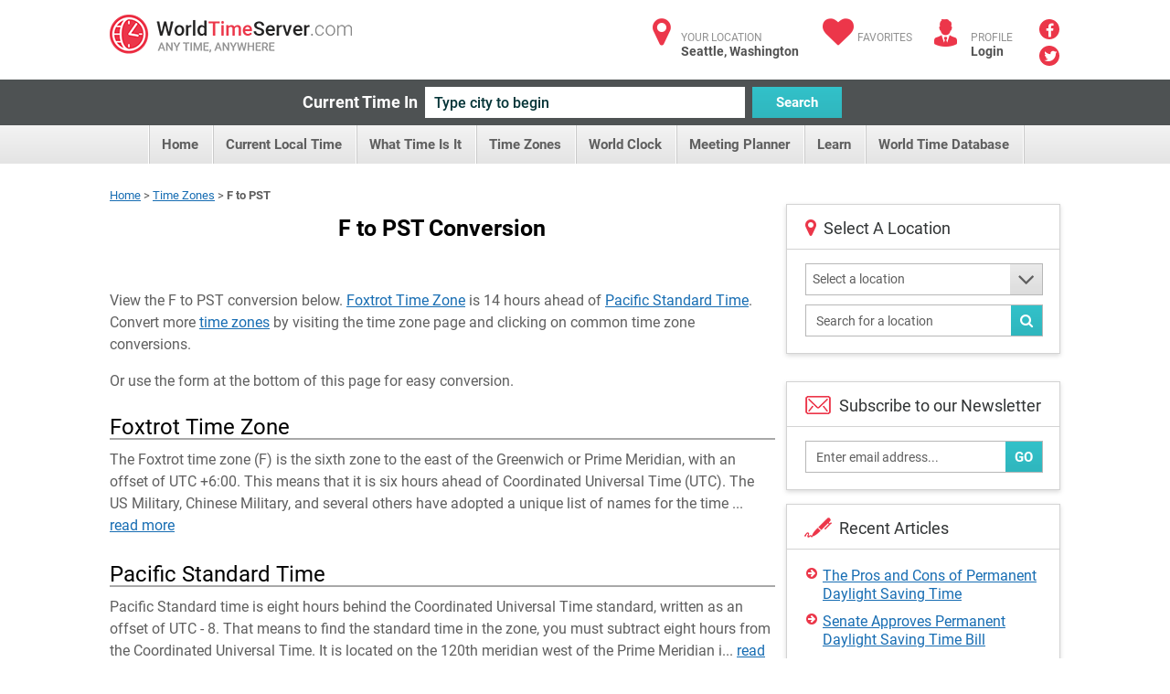

--- FILE ---
content_type: text/html; charset=utf-8
request_url: https://www.worldtimeserver.com/time-zones/f-to-pst/
body_size: 68654
content:


<!DOCTYPE html>
<html lang="en">
<head><meta charset="utf-8" /><title>
	F to PST Conversion - WorldTimeServer.com
</title>
     <style type="text/css">
        .ico {
  display: inline-block;
  background-repeat: no-repeat;
  background-image: url('/img/sprite-s33c612617c.3.png');
}
@media (-webkit-min-device-pixel-ratio: 2), (min-resolution: 2dppx) {
  .ico {
    background-image: url('/img/sprite-retina-s509d95ead6.png');
  }
}
.ico.ico-fa {
  background: none;
  color: #ec364a;
  font-size: 34px;
}

.logo {
  background-position: 0 -144px;
  height: 43px;
  width: 265px;
  text-indent: -999em;
}
@media (-webkit-min-device-pixel-ratio: 2), (min-resolution: 2dppx) {
  .logo {
    background-size: 264.5px 448px;
    background-position: 0 -200px;
  }
}

.ico-articles {
  background-position: -122px 0;
  height: 30px;
  width: 30px;
}
@media (-webkit-min-device-pixel-ratio: 2), (min-resolution: 2dppx) {
  .ico-articles {
    background-size: 264.5px 448px;
    background-position: -122px 0;
  }
}

.ico-mail {
  background-position: -67px 0;
  height: 30px;
  width: 30px;
}
@media (-webkit-min-device-pixel-ratio: 2), (min-resolution: 2dppx) {
  .ico-mail {
    background-size: 264.5px 448px;
    background-position: -92px 0;
  }
}

.ico-clock {
  background-position: 0 0;
  height: 25px;
  width: 25px;
}
@media (-webkit-min-device-pixel-ratio: 2), (min-resolution: 2dppx) {
  .ico-clock {
    background-size: 264.5px 448px;
    background-position: 0 0;
  }
}

.ico-user {
  background-position: -58px -35px;
  height: 24px;
  width: 28px;
}
@media (-webkit-min-device-pixel-ratio: 2), (min-resolution: 2dppx) {
  .ico-user {
    background-size: 264.5px 448px;
    background-position: -58px -30px;
  }
}

.ico-email {
  background-position: -152px 0;
  height: 35px;
  width: 29px;
}
@media (-webkit-min-device-pixel-ratio: 2), (min-resolution: 2dppx) {
  .ico-email {
    background-size: 264.5px 448px;
    background-position: -170px -30px;
  }
}

.ico-city {
  background-position: -114px -35px;
  height: 25px;
  width: 28px;
}
@media (-webkit-min-device-pixel-ratio: 2), (min-resolution: 2dppx) {
  .ico-city {
    background-size: 264.5px 448px;
    background-position: -142px -30px;
  }
}

.ico-weather {
  background-position: 0 -35px;
  height: 24px;
  width: 30px;
}
@media (-webkit-min-device-pixel-ratio: 2), (min-resolution: 2dppx) {
  .ico-weather {
    background-size: 264.5px 448px;
    background-position: 0 -30px;
  }
}

.ico-convert {
  background-position: -229px -107px;
  height: 24px;
  width: 28px;
}
@media (-webkit-min-device-pixel-ratio: 2), (min-resolution: 2dppx) {
  .ico-convert {
    background-size: 264.5px 448px;
    background-position: 0 -102px;
  }
}

.ico-city-b {
  background-position: -142px -35px;
  height: 44px;
  width: 44px;
}
@media (-webkit-min-device-pixel-ratio: 2), (min-resolution: 2dppx) {
  .ico-city-b {
    background-size: 264.5px 448px;
    background-position: -199px -30px;
  }
}

.ico-c-f {
  background-position: 0 -366px;
  height: 86px;
  width: 123px;
}
@media (-webkit-min-device-pixel-ratio: 2), (min-resolution: 2dppx) {
  .ico-c-f {
    background-size: 264.5px 448px;
    background-position: 0 -361px;
  }
}
@media screen and (max-width: 1070px) {
  .ico-c-f {
    background-position: -85px -230px;
    height: 61px;
    width: 88px;
  }
}
@media screen and (max-width: 1070px) and (-webkit-min-device-pixel-ratio: 2), screen and (max-width: 1070px) and (min-resolution: 2dppx) {
  .ico-c-f {
    background-size: 264.5px 448px;
    background-position: -155px -102px;
  }
}

@media screen and (max-width: 599px) {
  .ico-c-f {
    background-position: 0 -291px;
    height: 75px;
    width: 109px;
  }
}
@media screen and (max-width: 599px) and (-webkit-min-device-pixel-ratio: 2), screen and (max-width: 599px) and (min-resolution: 2dppx) {
  .ico-c-f {
    background-size: 264.5px 448px;
    background-position: 0 -286px;
  }
}

.ico-c-b {
  background-position: -123px -366px;
  height: 87px;
  width: 120px;
}
@media (-webkit-min-device-pixel-ratio: 2), (min-resolution: 2dppx) {
  .ico-c-b {
    background-size: 264.5px 448px;
    background-position: -123px -361px;
  }
}
@media screen and (max-width: 1070px) {
  .ico-c-b {
    background-position: 0 -230px;
    height: 60px;
    width: 85px;
  }
}
@media screen and (max-width: 1070px) and (-webkit-min-device-pixel-ratio: 2), screen and (max-width: 1070px) and (min-resolution: 2dppx) {
  .ico-c-b {
    background-size: 264.5px 448px;
    background-position: -70px -102px;
  }
}

@media screen and (max-width: 599px) {
  .ico-c-b {
    background-position: -109px -291px;
    height: 75px;
    width: 105px;
  }
}
@media screen and (max-width: 599px) and (-webkit-min-device-pixel-ratio: 2), screen and (max-width: 599px) and (min-resolution: 2dppx) {
  .ico-c-b {
    background-size: 264.5px 448px;
    background-position: -109px -286px;
  }
}

.ico-user-b {
  background-position: -97px 0;
  height: 30px;
  width: 25px;
}
@media (-webkit-min-device-pixel-ratio: 2), (min-resolution: 2dppx) {
  .ico-user-b {
    background-size: 264.5px 448px;
    background-position: -67px 0;
  }
}

.ico-fl-en {
  /*background-position: -201px -230px;*/
  background-position: -223px -27px;
  height: 27px;
  width: 42px;
}
@media (-webkit-min-device-pixel-ratio: 2), (min-resolution: 2dppx) {
  .ico-fl-en {
    background-size: 264.5px 448px;
    background-position: -28px -102px;
  }
}

.ico-fl-ge {
  background-position: -181px 0;
  height: 27px;
  width: 42px;
}
@media (-webkit-min-device-pixel-ratio: 2), (min-resolution: 2dppx) {
  .ico-fl-ge {
    background-size: 264.5px 448px;
    background-position: -152px 0;
  }
}

.ico-fl-fr {
  background-position: -223px 0;
  height: 27px;
  width: 42px;
}
@media (-webkit-min-device-pixel-ratio: 2), (min-resolution: 2dppx) {
  .ico-fl-fr {
    background-size: 264.5px 448px;
    background-position: -194px 0;
  }
}

.ico-fl-sp {
  background-position: -25px 0;
  height: 27px;
  width: 42px;
}
@media (-webkit-min-device-pixel-ratio: 2), (min-resolution: 2dppx) {
  .ico-fl-sp {
    background-size: 264.5px 448px;
    background-position: -25px 0;
  }
}

.ico-calendar {
  background-position: -173px -230px;
  height: 24px;
  width: 28px;
}
@media (-webkit-min-device-pixel-ratio: 2), (min-resolution: 2dppx) {
  .ico-calendar {
    background-size: 264.5px 448px;
    background-position: -114px -30px;
  }
}

.ico-db {
  background-position: -228px -79px;
  height: 24px;
  width: 28px;
}
@media (-webkit-min-device-pixel-ratio: 2), (min-resolution: 2dppx) {
  .ico-db {
    background-size: 264.5px 448px;
    background-position: -228px -74px;
  }
}

.ico-tools {
  background-position: -86px -35px;
  height: 24px;
  width: 28px;
}
@media (-webkit-min-device-pixel-ratio: 2), (min-resolution: 2dppx) {
  .ico-tools {
    background-size: 264.5px 448px;
    background-position: -86px -30px;
  }
}

.ico-book {
  background-position: -30px -35px;
  height: 24px;
  width: 28px;
}
@media (-webkit-min-device-pixel-ratio: 2), (min-resolution: 2dppx) {
  .ico-book {
    background-size: 264.5px 448px;
    background-position: -30px -30px;
  }
}

.ico-user {
  background-position: -58px -35px;
  height: 24px;
  width: 28px;
}
@media (-webkit-min-device-pixel-ratio: 2), (min-resolution: 2dppx) {
  .ico-user {
    background-size: 264.5px 448px;
    background-position: -58px -30px;
  }
}

.ico-smart {
  background-position: -200px -79px;
  height: 24px;
  width: 28px;
}
@media (-webkit-min-device-pixel-ratio: 2), (min-resolution: 2dppx) {
  .ico-smart {
    background-size: 264.5px 448px;
    background-position: -200px -74px;
  }
}

html, body, div, span, applet, object, iframe,
h1, h2, h3, h4, h5, h6, p, blockquote, pre,
a, abbr, acronym, address, big, cite, code,
del, dfn, em, img, ins, kbd, q, s, samp,
small, strike, strong, sub, sup, tt, var,
b, u, i, center,
dl, dt, dd, ol, ul, li,
fieldset, form, label, legend,
table, caption, tbody, tfoot, thead, tr, th, td,
article, aside, canvas, details, figcaption, figure,
footer, header, hgroup, menu, nav, section, summary,
time, mark, audio, video {
  margin: 0;
  padding: 0;
  border: 0;
  font-size: 100%;
  font: inherit;
  vertical-align: baseline;
}

*, *:before, *:after {
  -moz-box-sizing: border-box;
  -webkit-box-sizing: border-box;
  box-sizing: border-box;
}

::-webkit-input-placeholder {
  color: inherit;
}

::-moz-placeholder {
  color: inherit;
  opacity: 1;
}

input[type=tel], input[type=url], input[type=password],
input[type=text], input[type=email], input[type=reset],
input[type=button], input[type=submit], button, textarea {
  -webkit-appearance: none;
  -webkit-border-radius: 0;
}

article, aside, details, figcaption, figure,
footer, header, hgroup, menu, nav, section {
  display: block;
}

img {
  vertical-align: middle;
}

ol, ul {
  list-style: none;
}

blockquote, q {
  quotes: none;
}

blockquote:before, blockquote:after,
q:before, q:after {
  content: '';
  content: none;
}

table {
  border-collapse: collapse;
  border-spacing: 0;
}

a[href], label[for], select,
input[type=checkbox], input[type=radio] {
  cursor: pointer;
}

/*button, input[type=button], input[type=image],
input[type=reset], input[type=submit] {
  padding: 0;
  overflow: visible;
  cursor: pointer;
}*/

button::-moz-focus-inner,
input[type=button]::-moz-focus-inner,
input[type=image]::-moz-focus-inner,
input[type=reset]::-moz-focus-inner,
input[type=submit]::-moz-focus-inner {
  border: 0;
}

.hide {
  position: absolute !important;
  left: -9999em !important;
}

.clearfix:after {
  content: "";
  display: block;
  clear: both;
}

h1, h2, h3, h4, h5, h6 {
  font-weight: normal;
}

strong {
  font-weight: bold;
}

em {
  font-style: italic;
}

del {
  text-decoration: line-through;
}

th, td {
  vertical-align: top;
}

th {
  font-weight: normal;
  text-align: left;
}

address, cite, dfn {
  font-style: normal;
}

abbr, acronym {
  border-bottom: 1px dotted #999;
  cursor: help;
}

sub,
sup {
  position: relative;
  font-size: 75%;
  line-height: 0;
}

sup {
  top: -0.5em;
}

sub {
  bottom: -0.25em;
}

textarea {
  overflow: auto;
}

/* Normalized Styles
------------------------------------------------------------------------------*/
body {
  font: 13px/18px Roboto, sans-serif;
  color: #5f5f5f;
  background: #fff;
}

input,
textarea,
select,
button {
  outline: none;
  font-family: Roboto, sans-serif;
  transition: all .2s ease;
}

a {
  color: #176db3;
  text-decoration: underline;
  transition: all .2s ease;
}
a:hover {
  text-decoration: none;
}
a.logo {
  transition: none;
}

.container {
  position: relative;
  width: 1040px;
  margin: 0 auto;
}

img {
  max-width: 100%;
  height: auto;
}

.header {
  padding: 16px 0 11px;
}
.header:after {
  content: "";
  display: block;
  clear: both;
}
.header .logo {
  float: left;
}

.user-right {
  float: right;
  color: #929292;
  font-size: 12px;
  line-height: 15px;
  text-transform: uppercase;
}
.user-right strong {
  display: block;
  color: #525252;
  font-size: 14px;
  text-transform: none;
}
.user-right strong a:hover {
  text-decoration: underline;
}
.user-right a {
  color: inherit;
  text-decoration: none;
}
.user-right .item {
  float: left;
  padding-left: 40px;
  padding-top: 6px;
  position: relative;
  margin-left: 24px;
}
.user-right .item.lang {
  padding-left: 55px;
  height: 60px;
  margin-bottom: -40px;
  margin-left: 28px;
}
.user-right .item.lang:hover > strong {
  text-decoration: underline;
}
.user-right .ico {
  position: absolute;
  left: 0;
  top: 5px;
}
.user-right .ico.ico-fa {
  top: 2px;
  width: 37px;
  text-align: center;
}
.user-right .lang .ico {
  left: 0;
  top: 6px;
}

.social {
  float: right;
  padding-left: 29px;
  padding-right: 1px;
  margin-top: -2px;
}
.social a {
  margin-bottom: 3px;
  display: block;
  font-size: 16px;
  line-height: 22px;
  text-align: center;
  color: #fff;
  text-decoration: none;
  width: 22px;
  height: 22px;
  border-radius: 50%;
  background: #eb3649;
}
.social a .fa-facebook {
  position: relative;
  top: 2px;
}
.social a .fa-twitter {
  position: relative;
  top: 1px;
  left: 1px;
}
.social a:hover {
  opacity: .5;
}

.btn {
  text-decoration: none;
}

.btn-blue {
  color: #fff;
  font-size: 15px;
  font-weight: 700;
  line-height: 34px;
  padding: 0 10px;
  border: 0;
  height: 34px;
  background-color: #32c1c9;
  background-image: linear-gradient(to top, rgba(0, 0, 0, 0.06) 0, rgba(255, 255, 255, 0) 100%);
}

.btn-blue:hover {
  background-color: #20a4ab;
}

.current-time {
  padding: 8px 0;
  background: #4e5253;
  text-align: center;
  font-size: 0;
}
.current-time label {
  vertical-align: top;
  display: inline-block;
  line-height: 34px;
  color: #fff;
  margin-left: -28px;
  font-size: 18px;
  font-weight: 700;
}
.current-time input {
  vertical-align: top;
  margin: 0 8px;
  display: inline-block;
  width: 350px;
  height: 34px;
  background: #fff;
  color: #043437;
  padding: 0 10px;
  border: 0;
  font-size: 16px;
  font-weight: 500;
}
.current-time input:focus {
  box-shadow: 0 0 5px #32c1c9;
}
.current-time button {
  vertical-align: top;
  display: inline-block;
  width: 98px;
}

.menu {
  text-align: center;
  font-size: 0;
  height: 42px;
  line-height: 42px;
  background-color: #f2f2f2;
  background-image: linear-gradient(to top, rgba(0, 0, 0, 0.06) 0, rgba(255, 255, 255, 0) 100%);
}
.menu li {
  display: inline-block;
  vertical-align: top;
  position: relative;
}
.menu li:first-child {
  border-left: 1px solid #cacaca;
  box-shadow: -1px 0 #fff;
}
.menu .sub-trigger {
  position: absolute;
  top: -1px;
  right: 9px;
  font-size: 30px;
  color: #5f5f5f;
  display: block;
}
.menu ul {
  margin-left: 4px;
}
.menu li a {
  display: inline-block;
  vertical-align: top;
  padding: 0 16px 0 13px;
  border-right: 1px solid #cacaca;
  box-shadow: inset -1px 0 #fff;
  text-decoration: none;
  color: #5f5f5f;
  font-size: 15px;
  font-weight: 700;
}
.menu li a:hover {
  background-color: #f2f2f2;
  background-image: linear-gradient(to top, rgba(255, 255, 255, 0) 0, transparent 100%);
}
.menu .trigger {
  display: none;
}
.menu .current > a {
  background-color: #f2f2f2;
  background-image: linear-gradient(to top, #fff 0, #e4e4e4 100%);
}

.menu ul ul {
  position: absolute;
  left: 0;
  top: 100%;
  display: none;
  position: absolute;
  width: 300px;
  background: #fff;
  border: 1px solid #d3d3d3;
  box-shadow: 0 2px 5px rgba(0, 0, 0, 0.15);
  z-index: 999;
  margin: 0;
}
.menu ul ul ul {
  left: 100%;
  top: -1px;
  margin: 0;
}
.menu ul ul li {
  display: block;
  box-shadow: none;
  height: auto;
  border: 0;
  position: relative;
  border-bottom: 1px solid #d3d3d3;
}
.menu ul ul li:first-child {
  display: block;
  box-shadow: none;
  border: 0;
  border-bottom: 1px solid #d3d3d3;
}
.menu ul ul li:first-child:last-child {
  border-bottom: 0;
}
.menu ul ul li:last-child {
  border-bottom: 0;
}
.menu ul ul li.current > a {
  background: #fff;
  background-image: linear-gradient(to top, rgba(0, 0, 0, 0.06) 0, rgba(255, 255, 255, 0) 100%);
  color: #eb3649;
}
.menu ul ul li.current > a:before {
  content: "";
  position: absolute;
  top: 0;
  bottom: 0;
  left: 0;
  margin: -1px;
  width: 5px;
  background: #eb3649;
}
.menu ul ul li.hover > .sub-trigger, .menu ul ul li:hover > .sub-trigger {
  color: #ec364a;
}
.menu ul ul li:hover > a {
  background: #fff;
  background-image: linear-gradient(to top, rgba(0, 0, 0, 0.06) 0, rgba(255, 255, 255, 0) 100%);
  color: #eb3649;
}
.menu ul ul li:hover > a:before {
  content: "";
  position: absolute;
  top: 0;
  bottom: 0;
  left: 0;
  margin: -1px;
  width: 5px;
  background: #eb3649;
}
.menu ul ul li a {
  box-shadow: none;
  border: 0;
  display: block;
  background: none;
  font-size: 15px;
  text-align: left;
  box-shadow: inset 4px 0 #ededed;
  padding: 11px 17px 9px;
  height: auto;
  line-height: 19px;
  page-break-before: left;
  position: relative;
  font-weight: 700;
  color: #5f5f5f;
}
.menu ul ul li a:hover {
  background: #fff;
  background-image: linear-gradient(to top, rgba(0, 0, 0, 0.06) 0, rgba(255, 255, 255, 0) 100%);
  color: #eb3649;
}
.menu ul ul li a:hover:before {
  content: "";
  position: absolute;
  top: 0;
  bottom: 0;
  left: 0;
  margin: -1px;
  width: 5px;
  background: #eb3649;
}
.menu ul li:hover > ul {
  display: block;
}
.body {
  padding-top: 26px;
}

.banner-full {
  padding-bottom: 20px;
}

.title {
  text-align: center;
  padding: 12px 0 12px;
}
.title.left {
  text-align: left;
  overflow: hidden;
  padding: 8px 0 31px;
}
.title.left h1 {
  float: left;
  padding-right: 20px;
}
.title.left .social-share {
  float: right;
  padding: 4px 0 0 30px;
}
.title h1 {
  margin: 0;
  line-height: normal;
  color: #000;
  font-size: 25px;
  font-weight: 700;
}

.row {
  font-size: 0;
  margin-left: -25px;
}
.row:after {
  content: "";
  display: block;
  clear: both;
}
.row > div {
  display: inline-block;
  vertical-align: top;
  font-size: 16px;
  line-height: 1.5em;
  padding-left: 25px;
  padding-bottom: 25px;
}
.row.nop {
  margin-left: 0;
}
.row.nop > div {
  padding-left: 0;
}
.row .col-56 {
  width: 50%;
}
.row .col-66 {
  width: 50%;
}
.row .col-6 {
  width: 50%;
}
.row .col-4 {
  width: 25%;
}
.row .col-3 {
  width: 33.3%;
}
.row .col-23 {
  width: 70.7%;
}
.row .col-13 {
  width: 29.3%;
  padding-left: 12px;
}
.row .col-2 {
  width: 44.5%;
}
.row .row > div {
  padding-bottom: 0;
}

.add-clock {
  text-align: center;
  padding: 20px 15px 24px;
}
.add-clock h4 {
  color: #313435;
  font-size: 21px;
  line-height: normal;
  padding: 8px 0 13px;
}

.box-shadow {
  background: #fff;
  border: 1px solid #d3d3d3;
  box-shadow: 0 2px 5px rgba(0, 0, 0, 0.15);
}
.box-shadow .grey-head {
  margin: -1px;
}
.box-shadow + .box-shadow {
  margin-top: 20px;
}
.box-shadow + .banner-full {
  padding-bottom: 22px;
  margin-top: 20px;
}

.col-13 .arrows-links {
  padding-top: 17px;
  padding-bottom: 11px;
  margin-left: 2px;
}
.col-13 .box-shadow + .box-shadow {
  margin-top: 15px;
}

.head-icon {
  padding: 15px 15px 12px 57px;
  line-height: normal;
  position: relative;
  border-bottom: 1px solid #d3d3d3;
  color: #313435;
  font-size: 18px;
}
.head-icon.white {
  padding-left: 40px;
}
.head-icon .fa {
  position: absolute;
  left: 0;
  padding: 14px 0 0 20px;
  top: 0;
  color: #eb3649;
  font-size: 21px;
}
.head-icon .ico {
  position: absolute;
  left: 19px;
  top: 10px;
}

.icon-head {
  height: 35px;
  background: #eaeaea;
  color: #5f5f5f;
  line-height: 35px;
  padding: 0 17px;
  font-size: 15px;
  font-weight: 700;
  position: relative;
}
.icon-head.full:before {
  display: none;
}
.icon-head.full:after {
  display: none;
}
.icon-head:after {
  content: "";
  position: absolute;
  top: 0;
  bottom: 0;
  width: 31px;
  background: #fff;
  right: 0;
}
.icon-head:before {
  content: "";
  position: absolute;
  top: 0;
  right: 31px;
  width: 0;
  height: 0;
  border-style: solid;
  border-width: 0 0 35px 35px;
  border-color: transparent transparent #fff transparent;
}
.icon-head .ico {
  position: absolute;
  top: 8px;
  right: 6px;
  z-index: 9;
}

.grey-head {
  height: 35px;
  background: #eaeaea;
  color: #5f5f5f;
  line-height: 35px;
  padding: 0 17px;
  font-size: 15px;
  font-weight: 700;
}
.grey-head.red {
  background: #eb3649;
  color: #fff;
}
.grey-head.blue {
  background: #32c1c9;
  color: #fff;
}
.grey-head.dark {
  background: #a6a4a4;
  color: #fff;
}

.receive {
  border-top: 1px solid #d3d3d3;
  padding: 16px 18px 13px;
}
.receive label {
  padding: 0 0 10px;
  display: block;
}
.receive .box-form {
  padding: 0 2px 0 0;
}
.receive .box-form .with-btn input {
  padding-right: 60px;
}
.receive .ico {
  float: left;
  margin: 0 0 0 2px;
}
.receive fieldset {
  overflow: hidden;
  display: block;
  padding-left: 13px;
  margin-top: 5px;
  position: relative;
}

.daytime {
  text-align: center;
  padding: 20px 10px 4px 20px;
  background: #fff;
}
.daytime h3 {
  font-size: 22px;
  color: #313435;
  line-height: normal;
  padding: 3px 0 24px;
}
.daytime .ico {
  margin-bottom: 15px;
}
.daytime p {
  font-size: 13px;
  line-height: 15px;
  padding-bottom: 17px;
  color: #313435;
}
.daytime p strong {
  font-weight: bold;
  color: #eb3649;
}

.entry {
  padding: 13px 15px 16px 21px;
}
.entry:after {
  content: "";
  display: block;
  clear: both;
}
.entry .links {
  padding-top: 5px;
}
.entry .ico {
  float: left;
  margin-bottom: 1px;
  margin-right: 32px;
}
.entry h5 {
  color: #313435;
  font-size: 22px;
  line-height: normal;
  margin: 0 0 1px;
}
.entry .image {
  float: left;
  margin: -4px 25px 0 1px;
}
.entry.sm p {
  line-height: 16px;
  padding-bottom: 2px;
}
.entry.sm p + p {
  padding-top: 13px;
}

.inline-form {
  text-align: center;
  font-size: 0;
  padding: 25px 15px 25px 0;
}
.inline-form .btn {
  vertical-align: top;
  display: inline-block;
  margin: 0 5px;
}
.inline-form .crf-s {
  vertical-align: top;
  display: inline-block;
  margin: 0 5px;
}
.inline-form label {
  vertical-align: top;
  display: inline-block;
  font-size: 14px;
  margin: 0 5px;
  color: #5f5f5f;
  line-height: 35px;
}

.tab-content {
  display: none;
}
.tab-content.active {
  display: block;
}

.drop-holder {
  display: inline;
}
.drop-holder .trigger {
  display: none;
}

.arrows-links {
  padding: 14px 19px;
}
.arrows-links li {
  padding-top: 2px;
  padding-bottom: 8px;
  line-height: 20px;
}
.arrows-links a {
  padding-left: 18px;
  display: block;
  position: relative;
  line-height: 20px;
}
.arrows-links a:before {
  content: "\f0a9";
  display: inline-block;
  font: normal normal normal 14px/1 FontAwesome;
  font-size: inherit;
  text-rendering: auto;
  position: absolute;
  line-height: 14px;
  font-size: 14px;
  left: 0;
  top: 0;
  color: #eb3649;
}

.local-time {
  text-align: center;
  padding: 16px 5px 26px;
}
.local-time h4 {
  color: #313435;
  padding: 25px 0 0;
  margin-bottom: -2px;
  line-height: normal;
  font-size: 22px;
}
.local-time p {
  font-size: 14px;
}
.local-time .big-clock {
  width: 243px;
  height: 244px;
  margin: auto;
  margin-bottom: 17px;
}
.local-time .big-clock img {
  width: 100%;
  height: auto;
}
.local-time .big-clock + h4 + p {
  padding: 4px 0 43px;
}

.fast-links {
  border-top: 1px solid #d3d3d3;
  padding: 21px 30px 19px 20px;
  position: relative;
  z-index: 9;
  background: #fff;
  background-image: linear-gradient(to top, rgba(0, 0, 0, 0.06) 0, rgba(255, 255, 255, 0) 100%);
}
.fast-links li {
  padding-bottom: 2px;
}

.not-your {
  border-top: 1px solid #d3d3d3;
  line-height: 16px;
  padding: 13px 14px;
  background-image: linear-gradient(to top, rgba(0, 0, 0, 0.06) 0, rgba(255, 255, 255, 0) 100%);
}

.banner {
  padding: 15px 0;
  text-align: center;
}

.hr {
  height: 4px;
  display: block;
  margin: 26px 0 49px;
  background: #4e5253;
}

.inline-links {
  padding: 0 15px 2px;
}
.inline-links h6 {
  font-weight: bold;
  color: #5f5f5f;
  font-size: 14px;
}
.inline-links ul {
  padding-bottom: 17px;
}
.inline-links:last-child {
  padding-bottom: 1px;
}

.tabs {
  height: 36px;
  border-bottom: 1px solid #cacaca;
  background-color: #f8f8f8;
  background-image: linear-gradient(to top, rgba(0, 0, 0, 0.06) 0, rgba(255, 255, 255, 0) 100%);
}
.tabs li {
  float: left;
  line-height: 37px;
}
.tabs li:first-child a {
  padding-left: 17px;
  padding-right: 15px;
}
.tabs a {
  padding: 0 12px 0 11px;
  text-decoration: none;
  float: left;
  color: #5f5f5f;
  font-size: 13px;
  height: 35px;
  font-weight: 700;
  border-right: 1px solid #cacaca;
  box-shadow: inset -1px 0 #fff;
}
.tabs .current a {
  height: 36px;
  background: #fff;
}

.localion-list {
  position: relative;
  overflow: hidden;
}
.localion-list:before {
  content: "";
  position: absolute;
  height: 10px;
  background: #fff;
  bottom: 0;
  left: 0;
  right: 30px;
}
.localion-list ul {
  padding: 7px 20px;
  max-height: 296px;
  overflow: auto;
}
.localion-list li {
  padding-bottom: 2px;
}

.banner-sidebar {
  text-align: center;
  padding: 20px 0 15px;
}

.box-form {
  padding: 15px 12px 2px 15px;
}
.box-form.sidebar {
  padding: 15px 18px 8px 20px;
}
.box-form.sidebar fieldset {
  margin-bottom: 10px;
}
.box-form.sidebar .crf-s {
  padding-left: 7px;
}
.box-form.sidebar input {
  padding-left: 7px;
}
.box-form label {
  color: #5f5f5f;
  font-size: 14px;
  display: block;
  font-weight: 700;
  padding-bottom: 7px;
}
.box-form fieldset {
  margin-bottom: 16px;
  position: relative;
}
.box-form input[type=text], input[type=password] {
  color: #5f5f5f;
  font-size: 14px;
  font-weight: 400;
  height: 35px;
  padding: 0 11px;
  line-height: 33px;
  width: 100%;
  background: #fff;
  border: 1px solid #b7b7b7;
}
.box-form .with-btn .btn {
  position: absolute;
  bottom: 0;
  height: 33px;
  right: 0;
  margin: 1px;
}
.box-form .with-btn input {
  padding-right: 80px;
}

.crf-s {
  height: 35px;
  background: #fff;
  color: #5f5f5f;
  position: relative;
  font-size: 14px;
  padding: 0 11px;
  line-height: 33px;
  border: 1px solid #b7b7b7;
  display: block;
  cursor: pointer;
  padding-right: 51px;
}
.crf-s:after {
  content: "\f107";
  display: inline-block;
  font: normal normal normal 14px/1 FontAwesome;
  font-size: inherit;
  text-rendering: auto;
  position: absolute;
  width: 35px;
  text-align: center;
  line-height: 33px;
  height: 33px;
  font-size: 30px;
  right: 0;
  top: 0;
  color: #5f5f5f;
  background-color: #eaeaea;
  background-image: linear-gradient(to top, rgba(0, 0, 0, 0.06) 0, rgba(255, 255, 255, 0) 100%);
}

.crf-sm {
  position: absolute;
  display: none;
  overflow: auto;
  max-height: 300px;
  z-index: 9999;
  background-color: #fff;
  border: 1px solid #d3d3d3;
  margin-top: -1px;
  box-shadow: 0 2px 5px rgba(0, 0, 0, 0.15);
}
.crf-sm li {
  cursor: pointer;
  color: #525252;
  line-height: 24px;
  padding: 5px 10px;
  font-size: 14px;
  border-bottom: 1px solid #d3d3d3;
}
.crf-sm li.hide-li {
  display: none;
}
.crf-sm li:last-child {
  border-bottom: 0;
}
.crf-sm li.selected {
  color: #176db3;
  font-weight: 700;
  background-image: linear-gradient(to top, rgba(0, 0, 0, 0.06) 0, rgba(255, 255, 255, 0) 100%);
}
.crf-sm li:hover {
  color: #176db3;
  font-weight: 700;
  background-image: linear-gradient(to top, rgba(0, 0, 0, 0.06) 0, rgba(255, 255, 255, 0) 100%);
}

.dropdown {
  display: none;
  position: absolute;
  top: 59px;
  left: -17px;
  width: 186px;
  background: #fff;
  border: 1px solid #d3d3d3;
  box-shadow: 0 2px 5px rgba(0, 0, 0, 0.15);
  z-index: 999;
}
.dropdown:before {
  content: "";
  position: absolute;
  left: 28px;
  top: -10px;
  width: 0;
  height: 0;
  border-style: solid;
  border-width: 0 10px 10px 10px;
  border-color: transparent transparent #e5e5e5 transparent;
}
.dropdown:after {
  content: "";
  position: absolute;
  left: 30px;
  top: -8px;
  width: 0;
  height: 0;
  border-style: solid;
  border-width: 0 8px 8px 8px;
  border-color: transparent transparent #fff transparent;
}

.footer {
  color: #929292;
  font-size: 14px;
  clear: both;
  line-height: 45px;
  padding: 22px 0 0;
}
.footer .containerfooter {
    margin-top:20px;
  padding: 27px 0;
  overflow: hidden;
  border-top: 1px solid #d3d3d3;
}
.footer .logo {
  float: right;
}

.col-56 .local-time {
  /*border-right: 1px solid #d3d3d3;*/
  padding-bottom: 100px;
  margin-bottom: -100px;
  margin-top: 1px;
  padding-top: 52px;
}

.box-links ul {
  padding-bottom: 0;
  margin-bottom: -6px;
}

.col-66 .tabs {
  margin-top: 1px;
  height: 35px;
}
.col-66 .tabs a {
  height: 34px;
}
.col-66 .tabs .current a {
  height: 35px;
}

.item:hover .dropdown {
  display: block;
}

.dropdown-lang li {
  border-bottom: 1px solid #d3d3d3;
  box-shadow: 0 1px 0 #fff;
  padding-top: 1px;
}
.dropdown-lang li a {
  padding: 15px 0 0 73px;
  position: relative;
  height: 58px;
  background: #f2f2f2;
  background-image: linear-gradient(to top, rgba(0, 0, 0, 0.06) 0, rgba(255, 255, 255, 0) 100%);
  display: block;
  line-height: 15px;
}
.dropdown-lang li a:hover {
  background-image: linear-gradient(to top, rgba(255, 255, 255, 0) 0, rgba(0, 0, 0, 0.06) 100%);
}
.dropdown-lang li a strong {
  margin-top: -1px;
}
.dropdown-lang li:last-child {
  border-bottom: 0;
  box-shadow: none;
}
.dropdown-lang li.current a {
  background: #fff;
}

.lang .dropdown-lang li span.ico {
  left: 17px;
  top: 16px;
}

body {
  overflow-x: hidden;
}

.mobile-only-inline {
  display: none;
}

.mobile-only {
  display: none;
}

.small-only {
  display: none !important;
}
.small-only.desktop-only {
  display: inline-block !important;
}
.small-onlyspan.desktop-only {
  display: inline !important;
}

span.small-only.desktop-only {
  display: inline !important;
}

@media screen and (min-width: 801px) and (max-width: 1070px) {
  .container {
    width: auto;
    padding: 0 15px;
  }

  .menu ul {
    margin: 0 -10px;
  }
  .menu a {
    font-size: 13px;
    padding: 0 11px 0 10px;
  }

  .user-right {
    margin-left: -20px;
  }
  .user-right .item {
    margin-left: 10px;
  }
  .user-right .item.lang {
    margin-left: 10px;
  }
}
@media screen and (max-width: 1070px) {
  .banner-full {
    padding-bottom: 17px;
  }

  .local-time .big-clock {
    width: 161px;
    margin: 11px auto -14px;
    height: 163px;
  }
  .local-time .big-clock + h4 + p {
    padding: 4px 20px;
  }
  .local-time h4 {
    font-size: 17px;
    padding: 31px 0 2px;
  }

  .row {
    margin-left: -20px;
  }
  .row .col-23 {
    width: 66.66%;
  }
  .row .col-13 {
    padding-left: 20px;
    width: 33.33%;
  }
  .row > div {
    padding-left: 20px;
  }
  .row .col-2 {
    width: 100%;
  }

  .container {
    width: auto;
    padding: 0 15px;
  }

  .desktop-only {
    display: none !important;
  }

  .footer {
    padding: 20px;
  }
  .footer .container {
    padding: 18px 0 0;
  }
  .footer .logo {
    margin-top: 3px;
    background-position: 0 -107px;
    height: 37px;
    width: 229px;
  }
}
@media screen and (max-width: 1070px) and (-webkit-min-device-pixel-ratio: 2), screen and (max-width: 1070px) and (min-resolution: 2dppx) {
  .footer .logo {
    background-size: 264.5px 448px;
    background-position: 0 -163px;
  }
}

@media screen and (max-width: 1070px) {
  .banner {
    padding: 4px 0 0;
  }

  .hr {
    margin: 30px 0;
  }

  .fast-links {
    padding: 12px 14px;
  }

  .inline-form {
    padding: 17px 20px 20px 10px;
  }
  .inline-form label {
    display: block;
    margin: -3px 0 -2px;
  }

  .banner-sidebar {
    padding: 15px 0;
  }

  .entry .ico {
    margin-right: 30px;
  }
  .entry .links {
    line-height: 21px;
    padding-top: 0;
  }

  .receive {
    padding: 10px 14px 3px;
    line-height: 16px;
  }
  .receive .ico {
    display: none;
  }
  .receive label {
    padding-bottom: 1px;
  }
  .receive fieldset {
    padding-left: 0;
  }

  .daytime {
    padding: 14px 10px 2px 20px;
  }
  .daytime h3 {
    font-size: 18px;
  }
  .daytime .ico {
    margin-bottom: 8px;
  }
  .daytime p {
    font-size: 12px;
    line-height: 15px;
    margin: 0 -2px;
    padding-bottom: 13px;
  }
  .daytime p br {
    display: none;
  }
  .daytime p + p {
    margin: 0 -10px;
  }
  .daytime p + p br {
    display: block;
  }

  .title.left {
    padding: 0;
  }
  .title.left .social-share {
    float: left;
    padding: 17px 0;
    clear: both;
    margin: 0;
  }

  .col-66 .tabs ul li {
    float: left;
  }
  .col-66 .tabs ul li:last-child a {
    border-right: 1px solid #cacaca;
    box-shadow: inset -1px 0 #fff;
  }

  span.small-only.desktop-only,
  .small-only.desktop-only {
    display: none !important;
  }

  .tabs ul {
    display: table;
    width: 100%;
  }
  .tabs ul li {
    float: none;
    display: table-cell;
    width: auto;
  }
  .tabs ul li a {
    display: block;
    float: none;
  }
  .tabs ul li:last-child a {
    border: 0;
    box-shadow: none;
  }

  .box-form .with-btn input {
    padding-right: 50px;
  }

  .nop .arrows-links a {
    white-space: nowrap;
    display: block;
    overflow: hidden;
    text-overflow: ellipsis;
    padding-right: 0;
  }
}
.show-tablet-only {
  display: none !important;
}

@media screen and (min-width: 600px) and (max-width: 800px) {
  .hide-tablet-only {
    display: none !important;
  }

  .show-tablet-only {
    display: inline !important;
  }
}
.mob-only {
  display: none;
}

@media screen and (max-width: 800px) {
  .col-66 .tabs {
    margin-top: 0;
    border-top: 1px solid #cacaca;
  }

  .hide-mob-only {
    display: none;
  }

  .mob-only {
    display: inline-block;
  }

  .title {
    padding: 0 0 20px;
  }
  .title.left {
    text-align: center;
    margin: -2px 0;
  }
  .title.left h1 {
    float: none;
  }
  .title.left .social-share {
    float: none;
    text-align: center;
    padding: 13px 0 20px;
  }

  .row .col-23 {
    width: 100%;
    margin-top: -7px;
  }
  .row .col-56 {
    width: 100%;
    float: none;
  }
  .row .col-66 {
    width: 100%;
    float: none;
  }
  .row .col-13 {
    width: 100%;
    padding-bottom: 20px;
  }
  .row .col-4 {
    width: 50%;
  }
  .row.nop > div.col-6 {
    width: 100%;
    padding-bottom: 0;
  }
  .row.nop > div.col-6 .arrows-links {
    padding-bottom: 0;
    margin-left: -2px;
    min-height: 0;
  }
  .row.nop > div.col-6 + div.col-6 .arrows-links {
    padding-top: 0;
    padding-bottom: 12px;
  }

  .entry {
    padding-left: 17px;
    padding-right: 17px;
  }
  .entry.sp {
    padding-left: 14px;
    padding-right: 14px;
  }
  .entry h5 {
    font-size: 18px;
    line-height: 21px;
    max-width: 125px;
    overflow: hidden;
    padding: 2px 0 0;
  }
  .entry .ico {
    margin-left: 6px;
    margin-right: 21px;
  }
  .entry p {
    line-height: 17px;
  }
  .entry .links {
    overflow: hidden;
    padding: 0;
    line-height: 17px;
  }

  .inline-form {
    padding: 18px 0 14px;
    margin: 0 -10px;
  }
  .inline-form .crf-s {
    padding-left: 10px;
    text-align: left;
    padding-right: 49px;
  }
  .inline-form .crf-s.noon {
    width: 165px;
  }
  .inline-form .crf-s.time {
    width: 95px;
  }
  .inline-form .btn {
    display: block;
    width: 100%;
    margin: 0 auto;
    margin-top: 15px;
    max-width: 270px;
  }

  .fast-links {
    padding-top: 10px;
    padding-bottom: 14px;
  }

  .receive {
    padding: 13px 13px 0;
  }
  .receive .box-form {
    margin: 11px 0;
  }

  .daytime {
    padding: 25px 10px 14px;
  }
  .daytime .ico {
    margin-bottom: 11px;
  }
  .daytime h3 {
    display: none;
  }

  .mobile-only {
    display: block;
  }

  .mobile-only-inline {
    display: inline;
  }

  .container {
    width: auto;
    padding: 0 20px;
  }

  .header {
    padding: 14px 0 13px;
  }
  .header .logo {
    background-position: 0 -79px;
    height: 28px;
    width: 200px;
    height: 28px;
    width: 200px;
    float: none;
    margin: auto;
    display: block;
  }
}
@media screen and (max-width: 800px) and (-webkit-min-device-pixel-ratio: 2), screen and (max-width: 800px) and (min-resolution: 2dppx) {
  .header .logo {
    background-size: 264.5px 448px;
    background-position: 0 -74px;
  }
}

@media screen and (max-width: 800px) {
  .drop-holder {
    position: absolute;
    top: 3px;
    right: 16px;
    float: right;
    display: block;
  }
  .drop-holder .trigger {
    display: block;
    cursor: pointer;
  }

  .user-right {
    position: absolute;
    top: 38px;
    right: -5px;
    z-index: 99;
    width: 300px;
    padding: 17px 0 0;
    background-color: #fff;
    border: 1px solid #d3d3d3;
    box-shadow: 1px 1.7px 5px rgba(0, 0, 0, 0.15);
    display: none;
  }
  .user-right:before {
    content: "";
    position: absolute;
    right: 8px;
    top: -10px;
    width: 0;
    height: 0;
    border-style: solid;
    border-width: 0 10px 10px 10px;
    border-color: transparent transparent #e5e5e5 transparent;
  }
  .user-right:after {
    content: "";
    position: absolute;
    right: 10px;
    top: -8px;
    width: 0;
    height: 0;
    border-style: solid;
    border-width: 0 8px 8px 8px;
    border-color: transparent transparent #fff transparent;
  }
  .user-right .dropdown {
    display: block;
    position: static;
    width: auto;
    height: auto;
    border: 0;
    background: none;
    box-shadow: inset 0 1px #fff;
    border-top: 1px solid #d3d3d3;
  }
  .user-right .dropdown:before {
    display: none;
  }
  .user-right .dropdown:after {
    display: none;
  }
  .user-right .item {
    border-bottom: 1px solid #d3d3d3;
    display: block;
    float: none;
    margin-left: 0;
    padding: 0 0 14px 52px;
    margin-bottom: 15px;
  }
  .user-right .item strong {
    margin-top: -1px;
  }
  .user-right .item .ico {
    top: 0;
    left: 15px;
  }
  .user-right .item .ico.ico-fa {
    top: -4px;
    width: 60px;
    left: 0;
  }
  .user-right .item.lang {
    height: auto;
    border-bottom: 0;
    padding: 0;
    margin: -16px 0 0;
  }
  .user-right .item.lang li {
    width: 25%;
    float: left;
    overflow: hidden;
    border: 0;
    padding-left: 1px;
    padding-top: 1px;
    background: none;
    box-shadow: inset 1px 0 #fff, inset 0 1px #fff;
    border-left: 1px solid #d3d3d3;
  }
  .user-right .item.lang li:first-child {
    border: 0;
    box-shadow: none;
  }
  .user-right .item.lang li span.ico {
    left: 16px;
  }
  .user-right .item.lang a {
    text-indent: -999em;
  }
  .user-right .item.lang > p {
    display: none;
  }
  .user-right .item.lang > .ico {
    display: none;
  }

  .social {
    clear: both;
    float: none;
    height: 60px;
    padding: 0;
    margin: 0;
    font-size: 0;
    box-shadow: inset 0 1px #fff;
    background: #f2f2f2;
    border-top: 1px solid #d3d3d3;
    background-image: linear-gradient(to top, rgba(0, 0, 0, 0.06) 0, rgba(255, 255, 255, 0) 100%);
    text-align: center;
  }
  .social a {
    float: none;
    display: inline-block;
    width: 30px;
    height: 30px;
    margin: 14px 5px 0;
    font-size: 18px;
    line-height: 30px;
  }

  .menu {
    background: none;
    padding: 0;
    margin: 0;
    height: auto;
  }
  .menu .container {
    width: auto;
    position: static;
  }
  .menu .trigger {
    position: absolute;
    left: 0;
    top: 0;
    display: block;
    color: #525252;
    font-size: 21px;
    padding: 7px 20px;
    cursor: pointer;
  }
  .menu ul {
    display: none;
    position: absolute;
    top: 55px;
    left: 6px;
    width: 300px;
    background: #fff;
    border: 1px solid #d3d3d3;
    box-shadow: 0 2px 5px rgba(0, 0, 0, 0.15);
    z-index: 999;
  }
  .menu ul:before {
    content: "";
    position: absolute;
    left: 8px;
    top: -10px;
    width: 0;
    height: 0;
    border-style: solid;
    border-width: 0 10px 10px 10px;
    border-color: transparent transparent #e5e5e5 transparent;
  }
  .menu ul:after {
    content: "";
    position: absolute;
    left: 10px;
    top: -8px;
    width: 0;
    height: 0;
    border-style: solid;
    border-width: 0 8px 8px 8px;
    border-color: transparent transparent #fff transparent;
  }
  .menu ul li {
    display: block;
    box-shadow: none;
    border: 0;
    border-bottom: 1px solid #d3d3d3;
  }
  .menu ul li:first-child {
    display: block;
    box-shadow: none;
    border: 0;
    border-bottom: 1px solid #d3d3d3;
  }
  .menu ul li:first-child:last-child {
    border-bottom: 0;
  }
  .menu ul li:last-child {
    border-bottom: 0;
  }
  .menu ul li.current a {
    background: #fff;
    background-image: linear-gradient(to top, rgba(0, 0, 0, 0.06) 0, rgba(255, 255, 255, 0) 100%);
    color: #eb3649;
  }
  .menu ul li.current a:before {
    content: "";
    position: absolute;
    top: 0;
    bottom: 0;
    left: 0;
    margin: -1px;
    width: 5px;
    background: #eb3649;
  }
  .menu ul li:hover a {
    background: #fff;
    background-image: linear-gradient(to top, rgba(0, 0, 0, 0.06) 0, rgba(255, 255, 255, 0) 100%);
    color: #eb3649;
  }
  .menu ul li:hover a:before {
    content: "";
    position: absolute;
    top: 0;
    bottom: 0;
    left: 0;
    margin: -1px;
    width: 5px;
    background: #eb3649;
  }
  .menu ul a {
    box-shadow: none;
    border: 0;
    display: block;
    background: none;
    font-size: 15px;
    text-align: left;
    box-shadow: inset 4px 0 #ededed;
    padding: 11px 17px 9px;
    height: auto;
    line-height: 19px;
    page-break-before: left;
    position: relative;
    font-weight: 700;
    color: #5f5f5f;
  }
  .menu ul a:hover {
    background: #fff;
    background-image: linear-gradient(to top, rgba(0, 0, 0, 0.06) 0, rgba(255, 255, 255, 0) 100%);
    color: #eb3649;
  }
  .menu ul a:hover:before {
    content: "";
    position: absolute;
    top: 0;
    bottom: 0;
    left: 0;
    margin: -1px;
    width: 5px;
    background: #eb3649;
  }

  .body {
    padding-top: 22px;
  }

  .footer p {
    font-size: 11px;
    line-height: 13px;
    border-top: 1px solid #d3d3d3;
    text-align: center;
    padding: 15px 0 0;
  }
  .footer .logo {
    float: none;
    display: block;
    margin: auto;
    margin-bottom: 20px;
  }

  .box-shadow + .banner-full {
    margin-top: 10px;
    padding-bottom: 10px;
  }
  .box-shadow + .box-shadow {
    margin-top: 10px;
  }

  .col-56 .local-time {
    padding: 5px 0 13px !important;
    margin-bottom: -2px !important;
    margin: 0;
    border: 0;
    border-bottom: 1px solid #d3d3d3;
  }
  .col-56 .local-time .big-clock {
    margin-bottom: 6px;
  }

  .current-time label {
    margin-left: 2px;
  }

  .right-active .user-right {
    display: block;
  }

  .dropdown-lang li.current a {
    background: #f2f2f2;
    background-image: linear-gradient(to top, rgba(255, 255, 255, 0) 0, rgba(0, 0, 0, 0.06) 100%);
  }
  .dropdown-lang li.current a:before {
    content: "\f00c";
    display: inline-block;
    font: normal normal normal 14px/1 FontAwesome;
    font-size: inherit;
    text-rendering: auto;
    position: absolute;
    text-align: center;
    right: 0;
    top: 0;
    width: 18px;
    font-size: 14px;
    color: #090;
    line-height: 18px;
    border-radius: 50%;
    margin: 7px 11px;
    text-indent: 0;
    height: 18px;
    z-index: 99;
    background-color: #fff;
    box-shadow: 0.5px 0.9px 3px rgba(0, 0, 0, 0.25);
  }

  .menu-active .menu ul {
    display: block;
  }
}
@media screen and (min-width: 600px) and (max-width: 767px) {
  .box-shadow {
    height: auto !important;
  }

  .title h1 {
    font-size: 20px;
  }

  .row .col-3 {
    width: 100%;
  }

  .current-time input {
    width: 250px;
  }
}
@media screen and (max-width: 599px) {
  .box-shadow {
    height: auto !important;
  }
  .box-shadow.min {
    min-height: 185px;
  }

  .row .col-3 {
    width: 100%;
  }
  .row .col-2.desktop-only.small-only,
  .row .col-2 {
    width: 50%;
    display: inline-block !important;
  }
  .row > div {
    padding-bottom: 15px;
  }

  .grey-head {
    padding: 0 18px;
  }
  .grey-head.red {
    padding: 0 10px;
  }

  .footer {
    padding: 0 10px;
  }
  .footer .container {
    padding: 20px 0 0;
  }
  .footer p {
    padding: 18px 30px;
    font-size: 11px;
  }
  .footer .logo {
    margin-bottom: 24px;
    background-position: 0 -187px;
    height: 43px;
    width: 265px;
  }
}
@media screen and (max-width: 599px) and (-webkit-min-device-pixel-ratio: 2), screen and (max-width: 599px) and (min-resolution: 2dppx) {
  .footer .logo {
    background-size: 264.5px 448px;
    background-position: 0 -243px;
  }
}

@media screen and (max-width: 599px) {
  .banner {
    padding: 0;
  }

  .box-links {
    padding-bottom: 5px;
  }
  .box-links .arrows-links {
    min-height: 0;
  }

  .hr {
    margin: 15px 0;
  }

  .arrows-links {
    min-height: 83px;
  }

  .local-time {
    padding: 23px 5px 20px;
  }
  .local-time img {
    width: 169px;
    height: auto;
  }
  .local-time h4 {
    font-size: 22px;
    padding-top: 15px;
  }

  .body {
    padding-top: 17px;
  }

  .title {
    padding: 0 15px 14px;
  }
  .title h1 {
    font-size: 21px;
  }

  .not-small {
    display: none !important;
  }

  .container {
    padding: 0 10px;
  }

  .current-time label {
    display: none;
  }
  .current-time button {
    position: absolute;
    top: 0;
    right: 10px;
    width: 40px;
  }
  .current-time input {
    margin: 0;
    width: 100%;
    padding-right: 50px;
  }
  /*.current-time form > input {
    display: none;
  }*/
  .current-time #TopLocation {
    display: none;
  }
  .small-only {
    display: block !important;
  }

  .desktop-only.small-only {
    display: inherit !important;
  }

  .tabs ul {
    display: block;
  }
  .tabs ul li {
    float: left;
  }
  .tabs ul li:last-child a {
    border-right: 1px solid #cacaca;
    box-shadow: inset -1px 0 #fff;
  }

  .header .logo-wrap {
    /*overflow: hidden;
    width: 167px;
    margin: auto;*/
        overflow: hidden;
    width: 220px;
    margin: 0 auto;
    text-align: center;
  }
  .header .logo-wrap .logo {
    /*margin-left: -33px;*/
  }
}

/*autocomplete*/
.autocomplete-suggestions { border: 0px solid #999; background: #FFF; cursor: default; overflow: auto; -webkit-box-shadow: 1px 4px 3px rgba(50, 50, 50, 0.64); -moz-box-shadow: 1px 4px 3px rgba(50, 50, 50, 0.64); box-shadow: 1px 4px 3px rgba(50, 50, 50, 0.64); }
.autocomplete-suggestion { padding: 2px 5px; white-space: nowrap; overflow: hidden; font-size:1.2em }
.autocomplete-no-suggestion { padding: 2px 5px;}
.autocomplete-selected { /*background: #F0F0F0;*/ background:#CCFFCC }
.autocomplete-suggestions strong { font-weight: bold; color: #000; }
.autocomplete-group { padding: 2px 5px; color: rgb(255, 153, 0) ; }
.autocomplete-group strong { font-weight: bold; font-size: 16px; color: #000; display: block; border-bottom: 1px solid #000; color: #3B5998 ;}

@media (min-width:300px) {
    .autocomplete-suggestion { font-size:1.3em }
}

.searcherror::-webkit-input-placeholder { /* WebKit, Blink, Edge */
            color:    #ff0000;
}

.searcherror:-moz-placeholder { /* Mozilla Firefox 4 to 18 */
           color:    #ff0000;
           opacity:  1;
}
.searcherror::-moz-placeholder { /* Mozilla Firefox 19+ */
           color:    #ff0000;
           opacity:  1;
}
.searcherror:-ms-input-placeholder { /* Internet Explorer 10-11 */
           color:    #ff0000;
}

.fontTS {
    font-size: 3em;
}

.h2 {
    font-size:1.5em;
    margin-top: 5px;
    margin-bottom: 10px;
    border-bottom: solid 2px #a8a8a8;
    color: black
}

.p {
        /*margin-top:.4em;
    margin-bottom:.4em*/
}

p {
    margin-bottom:1em;
    margin-top:1em
}

.mediumtxt {
    font-size:12pt
}
.largertxt {
    font-size:14pt
}

.hdrwl {
    margin-top: 5px;
    border-bottom: 2px solid #848484;
    font-weight: Bold;
}

.padtbl td {
    padding:5px
}

.hdrwc {
    background-color: #EC364A;
    color: #f2f2f2;
    padding: 5px;
}

.hc {
    margin-top:5px; 
    margin-bottom:5px
}

td.plannerday {
    text-align: center;
    color: #000000;
    background-color: #CCFFCC;
}

td.plannerevening {
    text-align: center;
    color: #000000;
    background-color: #FFFFCC;
}

td.plannernight {
    text-align: center;
    color: #000000;
       background-color: #FFCCCC;
}/*!
 *  Font Awesome 4.6.3 by @davegandy - http://fontawesome.io - @fontawesome
 *  License - http://fontawesome.io/license (Font: SIL OFL 1.1, CSS: MIT License)
 */@font-face{font-display: fallback;font-family:'FontAwesome';src:url('/fonts/fontawesome-webfont.eot?v=4.6.3');src:url('/fonts/fontawesome-webfont.eot?#iefix&v=4.6.3') format('embedded-opentype'),url('/fonts/fontawesome-webfont.woff2?v=4.6.3') format('woff2'),url('/fonts/fontawesome-webfont.woff?v=4.6.3') format('woff'),url('/fonts/fontawesome-webfont.ttf?v=4.6.3') format('truetype'),url('/fonts/fontawesome-webfont.svg?v=4.6.3#fontawesomeregular') format('svg');font-weight:normal;font-style:normal}.fa{display:inline-block;font:normal normal normal 14px/1 FontAwesome;font-size:inherit;text-rendering:auto;-webkit-font-smoothing:antialiased;-moz-osx-font-smoothing:grayscale}.fa-lg{font-size:1.33333333em;line-height:.75em;vertical-align:-15%}.fa-2x{font-size:2em}.fa-3x{font-size:3em}.fa-4x{font-size:4em}.fa-5x{font-size:5em}.fa-fw{width:1.28571429em;text-align:center}.fa-ul{padding-left:0;margin-left:2.14285714em;list-style-type:none}.fa-ul>li{position:relative}.fa-li{position:absolute;left:-2.14285714em;width:2.14285714em;top:.14285714em;text-align:center}.fa-li.fa-lg{left:-1.85714286em}.fa-border{padding:.2em .25em .15em;border:solid .08em #eee;border-radius:.1em}.fa-pull-left{float:left}.fa-pull-right{float:right}.fa.fa-pull-left{margin-right:.3em}.fa.fa-pull-right{margin-left:.3em}.pull-right{float:right}.pull-left{float:left}.fa.pull-left{margin-right:.3em}.fa.pull-right{margin-left:.3em}.fa-spin{-webkit-animation:fa-spin 2s infinite linear;animation:fa-spin 2s infinite linear}.fa-pulse{-webkit-animation:fa-spin 1s infinite steps(8);animation:fa-spin 1s infinite steps(8)}@-webkit-keyframes fa-spin{0%{-webkit-transform:rotate(0deg);transform:rotate(0deg)}100%{-webkit-transform:rotate(359deg);transform:rotate(359deg)}}@keyframes fa-spin{0%{-webkit-transform:rotate(0deg);transform:rotate(0deg)}100%{-webkit-transform:rotate(359deg);transform:rotate(359deg)}}.fa-rotate-90{-ms-filter:"progid:DXImageTransform.Microsoft.BasicImage(rotation=1)";-webkit-transform:rotate(90deg);-ms-transform:rotate(90deg);transform:rotate(90deg)}.fa-rotate-180{-ms-filter:"progid:DXImageTransform.Microsoft.BasicImage(rotation=2)";-webkit-transform:rotate(180deg);-ms-transform:rotate(180deg);transform:rotate(180deg)}.fa-rotate-270{-ms-filter:"progid:DXImageTransform.Microsoft.BasicImage(rotation=3)";-webkit-transform:rotate(270deg);-ms-transform:rotate(270deg);transform:rotate(270deg)}.fa-flip-horizontal{-ms-filter:"progid:DXImageTransform.Microsoft.BasicImage(rotation=0, mirror=1)";-webkit-transform:scale(-1, 1);-ms-transform:scale(-1, 1);transform:scale(-1, 1)}.fa-flip-vertical{-ms-filter:"progid:DXImageTransform.Microsoft.BasicImage(rotation=2, mirror=1)";-webkit-transform:scale(1, -1);-ms-transform:scale(1, -1);transform:scale(1, -1)}:root .fa-rotate-90,:root .fa-rotate-180,:root .fa-rotate-270,:root .fa-flip-horizontal,:root .fa-flip-vertical{filter:none}.fa-stack{position:relative;display:inline-block;width:2em;height:2em;line-height:2em;vertical-align:middle}.fa-stack-1x,.fa-stack-2x{position:absolute;left:0;width:100%;text-align:center}.fa-stack-1x{line-height:inherit}.fa-stack-2x{font-size:2em}.fa-inverse{color:#fff}.fa-glass:before{content:"\f000"}.fa-music:before{content:"\f001"}.fa-search:before{content:"\f002"}.fa-envelope-o:before{content:"\f003"}.fa-heart:before{content:"\f004"}.fa-star:before{content:"\f005"}.fa-star-o:before{content:"\f006"}.fa-user:before{content:"\f007"}.fa-film:before{content:"\f008"}.fa-th-large:before{content:"\f009"}.fa-th:before{content:"\f00a"}.fa-th-list:before{content:"\f00b"}.fa-check:before{content:"\f00c"}.fa-remove:before,.fa-close:before,.fa-times:before{content:"\f00d"}.fa-search-plus:before{content:"\f00e"}.fa-search-minus:before{content:"\f010"}.fa-power-off:before{content:"\f011"}.fa-signal:before{content:"\f012"}.fa-gear:before,.fa-cog:before{content:"\f013"}.fa-trash-o:before{content:"\f014"}.fa-home:before{content:"\f015"}.fa-file-o:before{content:"\f016"}.fa-clock-o:before{content:"\f017"}.fa-road:before{content:"\f018"}.fa-download:before{content:"\f019"}.fa-arrow-circle-o-down:before{content:"\f01a"}.fa-arrow-circle-o-up:before{content:"\f01b"}.fa-inbox:before{content:"\f01c"}.fa-play-circle-o:before{content:"\f01d"}.fa-rotate-right:before,.fa-repeat:before{content:"\f01e"}.fa-refresh:before{content:"\f021"}.fa-list-alt:before{content:"\f022"}.fa-lock:before{content:"\f023"}.fa-flag:before{content:"\f024"}.fa-headphones:before{content:"\f025"}.fa-volume-off:before{content:"\f026"}.fa-volume-down:before{content:"\f027"}.fa-volume-up:before{content:"\f028"}.fa-qrcode:before{content:"\f029"}.fa-barcode:before{content:"\f02a"}.fa-tag:before{content:"\f02b"}.fa-tags:before{content:"\f02c"}.fa-book:before{content:"\f02d"}.fa-bookmark:before{content:"\f02e"}.fa-print:before{content:"\f02f"}.fa-camera:before{content:"\f030"}.fa-font:before{content:"\f031"}.fa-bold:before{content:"\f032"}.fa-italic:before{content:"\f033"}.fa-text-height:before{content:"\f034"}.fa-text-width:before{content:"\f035"}.fa-align-left:before{content:"\f036"}.fa-align-center:before{content:"\f037"}.fa-align-right:before{content:"\f038"}.fa-align-justify:before{content:"\f039"}.fa-list:before{content:"\f03a"}.fa-dedent:before,.fa-outdent:before{content:"\f03b"}.fa-indent:before{content:"\f03c"}.fa-video-camera:before{content:"\f03d"}.fa-photo:before,.fa-image:before,.fa-picture-o:before{content:"\f03e"}.fa-pencil:before{content:"\f040"}.fa-map-marker:before{content:"\f041"}.fa-adjust:before{content:"\f042"}.fa-tint:before{content:"\f043"}.fa-edit:before,.fa-pencil-square-o:before{content:"\f044"}.fa-share-square-o:before{content:"\f045"}.fa-check-square-o:before{content:"\f046"}.fa-arrows:before{content:"\f047"}.fa-step-backward:before{content:"\f048"}.fa-fast-backward:before{content:"\f049"}.fa-backward:before{content:"\f04a"}.fa-play:before{content:"\f04b"}.fa-pause:before{content:"\f04c"}.fa-stop:before{content:"\f04d"}.fa-forward:before{content:"\f04e"}.fa-fast-forward:before{content:"\f050"}.fa-step-forward:before{content:"\f051"}.fa-eject:before{content:"\f052"}.fa-chevron-left:before{content:"\f053"}.fa-chevron-right:before{content:"\f054"}.fa-plus-circle:before{content:"\f055"}.fa-minus-circle:before{content:"\f056"}.fa-times-circle:before{content:"\f057"}.fa-check-circle:before{content:"\f058"}.fa-question-circle:before{content:"\f059"}.fa-info-circle:before{content:"\f05a"}.fa-crosshairs:before{content:"\f05b"}.fa-times-circle-o:before{content:"\f05c"}.fa-check-circle-o:before{content:"\f05d"}.fa-ban:before{content:"\f05e"}.fa-arrow-left:before{content:"\f060"}.fa-arrow-right:before{content:"\f061"}.fa-arrow-up:before{content:"\f062"}.fa-arrow-down:before{content:"\f063"}.fa-mail-forward:before,.fa-share:before{content:"\f064"}.fa-expand:before{content:"\f065"}.fa-compress:before{content:"\f066"}.fa-plus:before{content:"\f067"}.fa-minus:before{content:"\f068"}.fa-asterisk:before{content:"\f069"}.fa-exclamation-circle:before{content:"\f06a"}.fa-gift:before{content:"\f06b"}.fa-leaf:before{content:"\f06c"}.fa-fire:before{content:"\f06d"}.fa-eye:before{content:"\f06e"}.fa-eye-slash:before{content:"\f070"}.fa-warning:before,.fa-exclamation-triangle:before{content:"\f071"}.fa-plane:before{content:"\f072"}.fa-calendar:before{content:"\f073"}.fa-random:before{content:"\f074"}.fa-comment:before{content:"\f075"}.fa-magnet:before{content:"\f076"}.fa-chevron-up:before{content:"\f077"}.fa-chevron-down:before{content:"\f078"}.fa-retweet:before{content:"\f079"}.fa-shopping-cart:before{content:"\f07a"}.fa-folder:before{content:"\f07b"}.fa-folder-open:before{content:"\f07c"}.fa-arrows-v:before{content:"\f07d"}.fa-arrows-h:before{content:"\f07e"}.fa-bar-chart-o:before,.fa-bar-chart:before{content:"\f080"}.fa-twitter-square:before{content:"\f081"}.fa-facebook-square:before{content:"\f082"}.fa-camera-retro:before{content:"\f083"}.fa-key:before{content:"\f084"}.fa-gears:before,.fa-cogs:before{content:"\f085"}.fa-comments:before{content:"\f086"}.fa-thumbs-o-up:before{content:"\f087"}.fa-thumbs-o-down:before{content:"\f088"}.fa-star-half:before{content:"\f089"}.fa-heart-o:before{content:"\f08a"}.fa-sign-out:before{content:"\f08b"}.fa-linkedin-square:before{content:"\f08c"}.fa-thumb-tack:before{content:"\f08d"}.fa-external-link:before{content:"\f08e"}.fa-sign-in:before{content:"\f090"}.fa-trophy:before{content:"\f091"}.fa-github-square:before{content:"\f092"}.fa-upload:before{content:"\f093"}.fa-lemon-o:before{content:"\f094"}.fa-phone:before{content:"\f095"}.fa-square-o:before{content:"\f096"}.fa-bookmark-o:before{content:"\f097"}.fa-phone-square:before{content:"\f098"}.fa-twitter:before{content:"\f099"}.fa-facebook-f:before,.fa-facebook:before{content:"\f09a"}.fa-github:before{content:"\f09b"}.fa-unlock:before{content:"\f09c"}.fa-credit-card:before{content:"\f09d"}.fa-feed:before,.fa-rss:before{content:"\f09e"}.fa-hdd-o:before{content:"\f0a0"}.fa-bullhorn:before{content:"\f0a1"}.fa-bell:before{content:"\f0f3"}.fa-certificate:before{content:"\f0a3"}.fa-hand-o-right:before{content:"\f0a4"}.fa-hand-o-left:before{content:"\f0a5"}.fa-hand-o-up:before{content:"\f0a6"}.fa-hand-o-down:before{content:"\f0a7"}.fa-arrow-circle-left:before{content:"\f0a8"}.fa-arrow-circle-right:before{content:"\f0a9"}.fa-arrow-circle-up:before{content:"\f0aa"}.fa-arrow-circle-down:before{content:"\f0ab"}.fa-globe:before{content:"\f0ac"}.fa-wrench:before{content:"\f0ad"}.fa-tasks:before{content:"\f0ae"}.fa-filter:before{content:"\f0b0"}.fa-briefcase:before{content:"\f0b1"}.fa-arrows-alt:before{content:"\f0b2"}.fa-group:before,.fa-users:before{content:"\f0c0"}.fa-chain:before,.fa-link:before{content:"\f0c1"}.fa-cloud:before{content:"\f0c2"}.fa-flask:before{content:"\f0c3"}.fa-cut:before,.fa-scissors:before{content:"\f0c4"}.fa-copy:before,.fa-files-o:before{content:"\f0c5"}.fa-paperclip:before{content:"\f0c6"}.fa-save:before,.fa-floppy-o:before{content:"\f0c7"}.fa-square:before{content:"\f0c8"}.fa-navicon:before,.fa-reorder:before,.fa-bars:before{content:"\f0c9"}.fa-list-ul:before{content:"\f0ca"}.fa-list-ol:before{content:"\f0cb"}.fa-strikethrough:before{content:"\f0cc"}.fa-underline:before{content:"\f0cd"}.fa-table:before{content:"\f0ce"}.fa-magic:before{content:"\f0d0"}.fa-truck:before{content:"\f0d1"}.fa-pinterest:before{content:"\f0d2"}.fa-pinterest-square:before{content:"\f0d3"}.fa-google-plus-square:before{content:"\f0d4"}.fa-google-plus:before{content:"\f0d5"}.fa-money:before{content:"\f0d6"}.fa-caret-down:before{content:"\f0d7"}.fa-caret-up:before{content:"\f0d8"}.fa-caret-left:before{content:"\f0d9"}.fa-caret-right:before{content:"\f0da"}.fa-columns:before{content:"\f0db"}.fa-unsorted:before,.fa-sort:before{content:"\f0dc"}.fa-sort-down:before,.fa-sort-desc:before{content:"\f0dd"}.fa-sort-up:before,.fa-sort-asc:before{content:"\f0de"}.fa-envelope:before{content:"\f0e0"}.fa-linkedin:before{content:"\f0e1"}.fa-rotate-left:before,.fa-undo:before{content:"\f0e2"}.fa-legal:before,.fa-gavel:before{content:"\f0e3"}.fa-dashboard:before,.fa-tachometer:before{content:"\f0e4"}.fa-comment-o:before{content:"\f0e5"}.fa-comments-o:before{content:"\f0e6"}.fa-flash:before,.fa-bolt:before{content:"\f0e7"}.fa-sitemap:before{content:"\f0e8"}.fa-umbrella:before{content:"\f0e9"}.fa-paste:before,.fa-clipboard:before{content:"\f0ea"}.fa-lightbulb-o:before{content:"\f0eb"}.fa-exchange:before{content:"\f0ec"}.fa-cloud-download:before{content:"\f0ed"}.fa-cloud-upload:before{content:"\f0ee"}.fa-user-md:before{content:"\f0f0"}.fa-stethoscope:before{content:"\f0f1"}.fa-suitcase:before{content:"\f0f2"}.fa-bell-o:before{content:"\f0a2"}.fa-coffee:before{content:"\f0f4"}.fa-cutlery:before{content:"\f0f5"}.fa-file-text-o:before{content:"\f0f6"}.fa-building-o:before{content:"\f0f7"}.fa-hospital-o:before{content:"\f0f8"}.fa-ambulance:before{content:"\f0f9"}.fa-medkit:before{content:"\f0fa"}.fa-fighter-jet:before{content:"\f0fb"}.fa-beer:before{content:"\f0fc"}.fa-h-square:before{content:"\f0fd"}.fa-plus-square:before{content:"\f0fe"}.fa-angle-double-left:before{content:"\f100"}.fa-angle-double-right:before{content:"\f101"}.fa-angle-double-up:before{content:"\f102"}.fa-angle-double-down:before{content:"\f103"}.fa-angle-left:before{content:"\f104"}.fa-angle-right:before{content:"\f105"}.fa-angle-up:before{content:"\f106"}.fa-angle-down:before{content:"\f107"}.fa-desktop:before{content:"\f108"}.fa-laptop:before{content:"\f109"}.fa-tablet:before{content:"\f10a"}.fa-mobile-phone:before,.fa-mobile:before{content:"\f10b"}.fa-circle-o:before{content:"\f10c"}.fa-quote-left:before{content:"\f10d"}.fa-quote-right:before{content:"\f10e"}.fa-spinner:before{content:"\f110"}.fa-circle:before{content:"\f111"}.fa-mail-reply:before,.fa-reply:before{content:"\f112"}.fa-github-alt:before{content:"\f113"}.fa-folder-o:before{content:"\f114"}.fa-folder-open-o:before{content:"\f115"}.fa-smile-o:before{content:"\f118"}.fa-frown-o:before{content:"\f119"}.fa-meh-o:before{content:"\f11a"}.fa-gamepad:before{content:"\f11b"}.fa-keyboard-o:before{content:"\f11c"}.fa-flag-o:before{content:"\f11d"}.fa-flag-checkered:before{content:"\f11e"}.fa-terminal:before{content:"\f120"}.fa-code:before{content:"\f121"}.fa-mail-reply-all:before,.fa-reply-all:before{content:"\f122"}.fa-star-half-empty:before,.fa-star-half-full:before,.fa-star-half-o:before{content:"\f123"}.fa-location-arrow:before{content:"\f124"}.fa-crop:before{content:"\f125"}.fa-code-fork:before{content:"\f126"}.fa-unlink:before,.fa-chain-broken:before{content:"\f127"}.fa-question:before{content:"\f128"}.fa-info:before{content:"\f129"}.fa-exclamation:before{content:"\f12a"}.fa-superscript:before{content:"\f12b"}.fa-subscript:before{content:"\f12c"}.fa-eraser:before{content:"\f12d"}.fa-puzzle-piece:before{content:"\f12e"}.fa-microphone:before{content:"\f130"}.fa-microphone-slash:before{content:"\f131"}.fa-shield:before{content:"\f132"}.fa-calendar-o:before{content:"\f133"}.fa-fire-extinguisher:before{content:"\f134"}.fa-rocket:before{content:"\f135"}.fa-maxcdn:before{content:"\f136"}.fa-chevron-circle-left:before{content:"\f137"}.fa-chevron-circle-right:before{content:"\f138"}.fa-chevron-circle-up:before{content:"\f139"}.fa-chevron-circle-down:before{content:"\f13a"}.fa-html5:before{content:"\f13b"}.fa-css3:before{content:"\f13c"}.fa-anchor:before{content:"\f13d"}.fa-unlock-alt:before{content:"\f13e"}.fa-bullseye:before{content:"\f140"}.fa-ellipsis-h:before{content:"\f141"}.fa-ellipsis-v:before{content:"\f142"}.fa-rss-square:before{content:"\f143"}.fa-play-circle:before{content:"\f144"}.fa-ticket:before{content:"\f145"}.fa-minus-square:before{content:"\f146"}.fa-minus-square-o:before{content:"\f147"}.fa-level-up:before{content:"\f148"}.fa-level-down:before{content:"\f149"}.fa-check-square:before{content:"\f14a"}.fa-pencil-square:before{content:"\f14b"}.fa-external-link-square:before{content:"\f14c"}.fa-share-square:before{content:"\f14d"}.fa-compass:before{content:"\f14e"}.fa-toggle-down:before,.fa-caret-square-o-down:before{content:"\f150"}.fa-toggle-up:before,.fa-caret-square-o-up:before{content:"\f151"}.fa-toggle-right:before,.fa-caret-square-o-right:before{content:"\f152"}.fa-euro:before,.fa-eur:before{content:"\f153"}.fa-gbp:before{content:"\f154"}.fa-dollar:before,.fa-usd:before{content:"\f155"}.fa-rupee:before,.fa-inr:before{content:"\f156"}.fa-cny:before,.fa-rmb:before,.fa-yen:before,.fa-jpy:before{content:"\f157"}.fa-ruble:before,.fa-rouble:before,.fa-rub:before{content:"\f158"}.fa-won:before,.fa-krw:before{content:"\f159"}.fa-bitcoin:before,.fa-btc:before{content:"\f15a"}.fa-file:before{content:"\f15b"}.fa-file-text:before{content:"\f15c"}.fa-sort-alpha-asc:before{content:"\f15d"}.fa-sort-alpha-desc:before{content:"\f15e"}.fa-sort-amount-asc:before{content:"\f160"}.fa-sort-amount-desc:before{content:"\f161"}.fa-sort-numeric-asc:before{content:"\f162"}.fa-sort-numeric-desc:before{content:"\f163"}.fa-thumbs-up:before{content:"\f164"}.fa-thumbs-down:before{content:"\f165"}.fa-youtube-square:before{content:"\f166"}.fa-youtube:before{content:"\f167"}.fa-xing:before{content:"\f168"}.fa-xing-square:before{content:"\f169"}.fa-youtube-play:before{content:"\f16a"}.fa-dropbox:before{content:"\f16b"}.fa-stack-overflow:before{content:"\f16c"}.fa-instagram:before{content:"\f16d"}.fa-flickr:before{content:"\f16e"}.fa-adn:before{content:"\f170"}.fa-bitbucket:before{content:"\f171"}.fa-bitbucket-square:before{content:"\f172"}.fa-tumblr:before{content:"\f173"}.fa-tumblr-square:before{content:"\f174"}.fa-long-arrow-down:before{content:"\f175"}.fa-long-arrow-up:before{content:"\f176"}.fa-long-arrow-left:before{content:"\f177"}.fa-long-arrow-right:before{content:"\f178"}.fa-apple:before{content:"\f179"}.fa-windows:before{content:"\f17a"}.fa-android:before{content:"\f17b"}.fa-linux:before{content:"\f17c"}.fa-dribbble:before{content:"\f17d"}.fa-skype:before{content:"\f17e"}.fa-foursquare:before{content:"\f180"}.fa-trello:before{content:"\f181"}.fa-female:before{content:"\f182"}.fa-male:before{content:"\f183"}.fa-gittip:before,.fa-gratipay:before{content:"\f184"}.fa-sun-o:before{content:"\f185"}.fa-moon-o:before{content:"\f186"}.fa-archive:before{content:"\f187"}.fa-bug:before{content:"\f188"}.fa-vk:before{content:"\f189"}.fa-weibo:before{content:"\f18a"}.fa-renren:before{content:"\f18b"}.fa-pagelines:before{content:"\f18c"}.fa-stack-exchange:before{content:"\f18d"}.fa-arrow-circle-o-right:before{content:"\f18e"}.fa-arrow-circle-o-left:before{content:"\f190"}.fa-toggle-left:before,.fa-caret-square-o-left:before{content:"\f191"}.fa-dot-circle-o:before{content:"\f192"}.fa-wheelchair:before{content:"\f193"}.fa-vimeo-square:before{content:"\f194"}.fa-turkish-lira:before,.fa-try:before{content:"\f195"}.fa-plus-square-o:before{content:"\f196"}.fa-space-shuttle:before{content:"\f197"}.fa-slack:before{content:"\f198"}.fa-envelope-square:before{content:"\f199"}.fa-wordpress:before{content:"\f19a"}.fa-openid:before{content:"\f19b"}.fa-institution:before,.fa-bank:before,.fa-university:before{content:"\f19c"}.fa-mortar-board:before,.fa-graduation-cap:before{content:"\f19d"}.fa-yahoo:before{content:"\f19e"}.fa-google:before{content:"\f1a0"}.fa-reddit:before{content:"\f1a1"}.fa-reddit-square:before{content:"\f1a2"}.fa-stumbleupon-circle:before{content:"\f1a3"}.fa-stumbleupon:before{content:"\f1a4"}.fa-delicious:before{content:"\f1a5"}.fa-digg:before{content:"\f1a6"}.fa-pied-piper-pp:before{content:"\f1a7"}.fa-pied-piper-alt:before{content:"\f1a8"}.fa-drupal:before{content:"\f1a9"}.fa-joomla:before{content:"\f1aa"}.fa-language:before{content:"\f1ab"}.fa-fax:before{content:"\f1ac"}.fa-building:before{content:"\f1ad"}.fa-child:before{content:"\f1ae"}.fa-paw:before{content:"\f1b0"}.fa-spoon:before{content:"\f1b1"}.fa-cube:before{content:"\f1b2"}.fa-cubes:before{content:"\f1b3"}.fa-behance:before{content:"\f1b4"}.fa-behance-square:before{content:"\f1b5"}.fa-steam:before{content:"\f1b6"}.fa-steam-square:before{content:"\f1b7"}.fa-recycle:before{content:"\f1b8"}.fa-automobile:before,.fa-car:before{content:"\f1b9"}.fa-cab:before,.fa-taxi:before{content:"\f1ba"}.fa-tree:before{content:"\f1bb"}.fa-spotify:before{content:"\f1bc"}.fa-deviantart:before{content:"\f1bd"}.fa-soundcloud:before{content:"\f1be"}.fa-database:before{content:"\f1c0"}.fa-file-pdf-o:before{content:"\f1c1"}.fa-file-word-o:before{content:"\f1c2"}.fa-file-excel-o:before{content:"\f1c3"}.fa-file-powerpoint-o:before{content:"\f1c4"}.fa-file-photo-o:before,.fa-file-picture-o:before,.fa-file-image-o:before{content:"\f1c5"}.fa-file-zip-o:before,.fa-file-archive-o:before{content:"\f1c6"}.fa-file-sound-o:before,.fa-file-audio-o:before{content:"\f1c7"}.fa-file-movie-o:before,.fa-file-video-o:before{content:"\f1c8"}.fa-file-code-o:before{content:"\f1c9"}.fa-vine:before{content:"\f1ca"}.fa-codepen:before{content:"\f1cb"}.fa-jsfiddle:before{content:"\f1cc"}.fa-life-bouy:before,.fa-life-buoy:before,.fa-life-saver:before,.fa-support:before,.fa-life-ring:before{content:"\f1cd"}.fa-circle-o-notch:before{content:"\f1ce"}.fa-ra:before,.fa-resistance:before,.fa-rebel:before{content:"\f1d0"}.fa-ge:before,.fa-empire:before{content:"\f1d1"}.fa-git-square:before{content:"\f1d2"}.fa-git:before{content:"\f1d3"}.fa-y-combinator-square:before,.fa-yc-square:before,.fa-hacker-news:before{content:"\f1d4"}.fa-tencent-weibo:before{content:"\f1d5"}.fa-qq:before{content:"\f1d6"}.fa-wechat:before,.fa-weixin:before{content:"\f1d7"}.fa-send:before,.fa-paper-plane:before{content:"\f1d8"}.fa-send-o:before,.fa-paper-plane-o:before{content:"\f1d9"}.fa-history:before{content:"\f1da"}.fa-circle-thin:before{content:"\f1db"}.fa-header:before{content:"\f1dc"}.fa-paragraph:before{content:"\f1dd"}.fa-sliders:before{content:"\f1de"}.fa-share-alt:before{content:"\f1e0"}.fa-share-alt-square:before{content:"\f1e1"}.fa-bomb:before{content:"\f1e2"}.fa-soccer-ball-o:before,.fa-futbol-o:before{content:"\f1e3"}.fa-tty:before{content:"\f1e4"}.fa-binoculars:before{content:"\f1e5"}.fa-plug:before{content:"\f1e6"}.fa-slideshare:before{content:"\f1e7"}.fa-twitch:before{content:"\f1e8"}.fa-yelp:before{content:"\f1e9"}.fa-newspaper-o:before{content:"\f1ea"}.fa-wifi:before{content:"\f1eb"}.fa-calculator:before{content:"\f1ec"}.fa-paypal:before{content:"\f1ed"}.fa-google-wallet:before{content:"\f1ee"}.fa-cc-visa:before{content:"\f1f0"}.fa-cc-mastercard:before{content:"\f1f1"}.fa-cc-discover:before{content:"\f1f2"}.fa-cc-amex:before{content:"\f1f3"}.fa-cc-paypal:before{content:"\f1f4"}.fa-cc-stripe:before{content:"\f1f5"}.fa-bell-slash:before{content:"\f1f6"}.fa-bell-slash-o:before{content:"\f1f7"}.fa-trash:before{content:"\f1f8"}.fa-copyright:before{content:"\f1f9"}.fa-at:before{content:"\f1fa"}.fa-eyedropper:before{content:"\f1fb"}.fa-paint-brush:before{content:"\f1fc"}.fa-birthday-cake:before{content:"\f1fd"}.fa-area-chart:before{content:"\f1fe"}.fa-pie-chart:before{content:"\f200"}.fa-line-chart:before{content:"\f201"}.fa-lastfm:before{content:"\f202"}.fa-lastfm-square:before{content:"\f203"}.fa-toggle-off:before{content:"\f204"}.fa-toggle-on:before{content:"\f205"}.fa-bicycle:before{content:"\f206"}.fa-bus:before{content:"\f207"}.fa-ioxhost:before{content:"\f208"}.fa-angellist:before{content:"\f209"}.fa-cc:before{content:"\f20a"}.fa-shekel:before,.fa-sheqel:before,.fa-ils:before{content:"\f20b"}.fa-meanpath:before{content:"\f20c"}.fa-buysellads:before{content:"\f20d"}.fa-connectdevelop:before{content:"\f20e"}.fa-dashcube:before{content:"\f210"}.fa-forumbee:before{content:"\f211"}.fa-leanpub:before{content:"\f212"}.fa-sellsy:before{content:"\f213"}.fa-shirtsinbulk:before{content:"\f214"}.fa-simplybuilt:before{content:"\f215"}.fa-skyatlas:before{content:"\f216"}.fa-cart-plus:before{content:"\f217"}.fa-cart-arrow-down:before{content:"\f218"}.fa-diamond:before{content:"\f219"}.fa-ship:before{content:"\f21a"}.fa-user-secret:before{content:"\f21b"}.fa-motorcycle:before{content:"\f21c"}.fa-street-view:before{content:"\f21d"}.fa-heartbeat:before{content:"\f21e"}.fa-venus:before{content:"\f221"}.fa-mars:before{content:"\f222"}.fa-mercury:before{content:"\f223"}.fa-intersex:before,.fa-transgender:before{content:"\f224"}.fa-transgender-alt:before{content:"\f225"}.fa-venus-double:before{content:"\f226"}.fa-mars-double:before{content:"\f227"}.fa-venus-mars:before{content:"\f228"}.fa-mars-stroke:before{content:"\f229"}.fa-mars-stroke-v:before{content:"\f22a"}.fa-mars-stroke-h:before{content:"\f22b"}.fa-neuter:before{content:"\f22c"}.fa-genderless:before{content:"\f22d"}.fa-facebook-official:before{content:"\f230"}.fa-pinterest-p:before{content:"\f231"}.fa-whatsapp:before{content:"\f232"}.fa-server:before{content:"\f233"}.fa-user-plus:before{content:"\f234"}.fa-user-times:before{content:"\f235"}.fa-hotel:before,.fa-bed:before{content:"\f236"}.fa-viacoin:before{content:"\f237"}.fa-train:before{content:"\f238"}.fa-subway:before{content:"\f239"}.fa-medium:before{content:"\f23a"}.fa-yc:before,.fa-y-combinator:before{content:"\f23b"}.fa-optin-monster:before{content:"\f23c"}.fa-opencart:before{content:"\f23d"}.fa-expeditedssl:before{content:"\f23e"}.fa-battery-4:before,.fa-battery-full:before{content:"\f240"}.fa-battery-3:before,.fa-battery-three-quarters:before{content:"\f241"}.fa-battery-2:before,.fa-battery-half:before{content:"\f242"}.fa-battery-1:before,.fa-battery-quarter:before{content:"\f243"}.fa-battery-0:before,.fa-battery-empty:before{content:"\f244"}.fa-mouse-pointer:before{content:"\f245"}.fa-i-cursor:before{content:"\f246"}.fa-object-group:before{content:"\f247"}.fa-object-ungroup:before{content:"\f248"}.fa-sticky-note:before{content:"\f249"}.fa-sticky-note-o:before{content:"\f24a"}.fa-cc-jcb:before{content:"\f24b"}.fa-cc-diners-club:before{content:"\f24c"}.fa-clone:before{content:"\f24d"}.fa-balance-scale:before{content:"\f24e"}.fa-hourglass-o:before{content:"\f250"}.fa-hourglass-1:before,.fa-hourglass-start:before{content:"\f251"}.fa-hourglass-2:before,.fa-hourglass-half:before{content:"\f252"}.fa-hourglass-3:before,.fa-hourglass-end:before{content:"\f253"}.fa-hourglass:before{content:"\f254"}.fa-hand-grab-o:before,.fa-hand-rock-o:before{content:"\f255"}.fa-hand-stop-o:before,.fa-hand-paper-o:before{content:"\f256"}.fa-hand-scissors-o:before{content:"\f257"}.fa-hand-lizard-o:before{content:"\f258"}.fa-hand-spock-o:before{content:"\f259"}.fa-hand-pointer-o:before{content:"\f25a"}.fa-hand-peace-o:before{content:"\f25b"}.fa-trademark:before{content:"\f25c"}.fa-registered:before{content:"\f25d"}.fa-creative-commons:before{content:"\f25e"}.fa-gg:before{content:"\f260"}.fa-gg-circle:before{content:"\f261"}.fa-tripadvisor:before{content:"\f262"}.fa-odnoklassniki:before{content:"\f263"}.fa-odnoklassniki-square:before{content:"\f264"}.fa-get-pocket:before{content:"\f265"}.fa-wikipedia-w:before{content:"\f266"}.fa-safari:before{content:"\f267"}.fa-chrome:before{content:"\f268"}.fa-firefox:before{content:"\f269"}.fa-opera:before{content:"\f26a"}.fa-internet-explorer:before{content:"\f26b"}.fa-tv:before,.fa-television:before{content:"\f26c"}.fa-contao:before{content:"\f26d"}.fa-500px:before{content:"\f26e"}.fa-amazon:before{content:"\f270"}.fa-calendar-plus-o:before{content:"\f271"}.fa-calendar-minus-o:before{content:"\f272"}.fa-calendar-times-o:before{content:"\f273"}.fa-calendar-check-o:before{content:"\f274"}.fa-industry:before{content:"\f275"}.fa-map-pin:before{content:"\f276"}.fa-map-signs:before{content:"\f277"}.fa-map-o:before{content:"\f278"}.fa-map:before{content:"\f279"}.fa-commenting:before{content:"\f27a"}.fa-commenting-o:before{content:"\f27b"}.fa-houzz:before{content:"\f27c"}.fa-vimeo:before{content:"\f27d"}.fa-black-tie:before{content:"\f27e"}.fa-fonticons:before{content:"\f280"}.fa-reddit-alien:before{content:"\f281"}.fa-edge:before{content:"\f282"}.fa-credit-card-alt:before{content:"\f283"}.fa-codiepie:before{content:"\f284"}.fa-modx:before{content:"\f285"}.fa-fort-awesome:before{content:"\f286"}.fa-usb:before{content:"\f287"}.fa-product-hunt:before{content:"\f288"}.fa-mixcloud:before{content:"\f289"}.fa-scribd:before{content:"\f28a"}.fa-pause-circle:before{content:"\f28b"}.fa-pause-circle-o:before{content:"\f28c"}.fa-stop-circle:before{content:"\f28d"}.fa-stop-circle-o:before{content:"\f28e"}.fa-shopping-bag:before{content:"\f290"}.fa-shopping-basket:before{content:"\f291"}.fa-hashtag:before{content:"\f292"}.fa-bluetooth:before{content:"\f293"}.fa-bluetooth-b:before{content:"\f294"}.fa-percent:before{content:"\f295"}.fa-gitlab:before{content:"\f296"}.fa-wpbeginner:before{content:"\f297"}.fa-wpforms:before{content:"\f298"}.fa-envira:before{content:"\f299"}.fa-universal-access:before{content:"\f29a"}.fa-wheelchair-alt:before{content:"\f29b"}.fa-question-circle-o:before{content:"\f29c"}.fa-blind:before{content:"\f29d"}.fa-audio-description:before{content:"\f29e"}.fa-volume-control-phone:before{content:"\f2a0"}.fa-braille:before{content:"\f2a1"}.fa-assistive-listening-systems:before{content:"\f2a2"}.fa-asl-interpreting:before,.fa-american-sign-language-interpreting:before{content:"\f2a3"}.fa-deafness:before,.fa-hard-of-hearing:before,.fa-deaf:before{content:"\f2a4"}.fa-glide:before{content:"\f2a5"}.fa-glide-g:before{content:"\f2a6"}.fa-signing:before,.fa-sign-language:before{content:"\f2a7"}.fa-low-vision:before{content:"\f2a8"}.fa-viadeo:before{content:"\f2a9"}.fa-viadeo-square:before{content:"\f2aa"}.fa-snapchat:before{content:"\f2ab"}.fa-snapchat-ghost:before{content:"\f2ac"}.fa-snapchat-square:before{content:"\f2ad"}.fa-pied-piper:before{content:"\f2ae"}.fa-first-order:before{content:"\f2b0"}.fa-yoast:before{content:"\f2b1"}.fa-themeisle:before{content:"\f2b2"}.fa-google-plus-circle:before,.fa-google-plus-official:before{content:"\f2b3"}.fa-fa:before,.fa-font-awesome:before{content:"\f2b4"}.sr-only{position:absolute;width:1px;height:1px;padding:0;margin:-1px;overflow:hidden;clip:rect(0, 0, 0, 0);border:0}.sr-only-focusable:active,.sr-only-focusable:focus{position:static;width:auto;height:auto;margin:0;overflow:visible;clip:auto}

		  @media only screen and (max-width: 500px) {
         #RightContentDiv
         {
                display:none
         }
		 .local-time .banner {display:none}
		   .col-56 .local-time {
                border-bottom: 0px solid #d3d3d3;
                margin-top:10px;
            }
            .fontTS {
                font-size:2em; 
            }
        }
         @media screen and (min-width: 800px) {
             #yl_mob {
                 display: none;
             }
         }
    </style>
    

<meta name="description" content = "Convert F to PST and find out the time difference between the two time zones. What is the time difference between F and PST?"><meta name="keywords" content="F to PST Conversion"><link rel="canonical" href="https://www.worldtimeserver.com/time-zones/f-to-pst/" /><meta name="viewport" content="width=device-width, initial-scale=1, maximum-scale=1, minimum-scale=1, user-scalable=no" />
	<script type="text/javascript" async="async" data-noptimize="1" data-cfasync="false" src="//scripts.pubnation.com/tags/4a35c38e-1d1f-4583-85f9-46f1e206572c.js"></script>
<meta http-equiv="Content-Security-Policy" content="block-all-mixed-content" />

	<style>
     /* cyrillic-ext */
    @font-face {
      font-family: 'Roboto';
      font-style: normal;
      font-weight: 300;
	  font-display: fallback;
      src: local('Roboto Light'), local('Roboto-Light'), url(https://fonts.gstatic.com/s/roboto/v19/KFOlCnqEu92Fr1MmSU5fCRc4EsA.woff2) format('woff2');
      unicode-range: U+0460-052F, U+1C80-1C88, U+20B4, U+2DE0-2DFF, U+A640-A69F, U+FE2E-FE2F;
    }
    /* cyrillic */
    @font-face {
      font-family: 'Roboto';
      font-style: normal;
      font-weight: 300;
	  font-display: fallback;
      src: local('Roboto Light'), local('Roboto-Light'), url(https://fonts.gstatic.com/s/roboto/v19/KFOlCnqEu92Fr1MmSU5fABc4EsA.woff2) format('woff2');
      unicode-range: U+0400-045F, U+0490-0491, U+04B0-04B1, U+2116;
    }
    /* greek-ext */
    @font-face {
      font-family: 'Roboto';
      font-style: normal;
      font-weight: 300;
	  font-display: fallback;
      src: local('Roboto Light'), local('Roboto-Light'), url(https://fonts.gstatic.com/s/roboto/v19/KFOlCnqEu92Fr1MmSU5fCBc4EsA.woff2) format('woff2');
      unicode-range: U+1F00-1FFF;
    }
    /* greek */
    @font-face {
      font-family: 'Roboto';
      font-style: normal;
      font-weight: 300;
	  font-display: fallback;
      src: local('Roboto Light'), local('Roboto-Light'), url(https://fonts.gstatic.com/s/roboto/v19/KFOlCnqEu92Fr1MmSU5fBxc4EsA.woff2) format('woff2');
      unicode-range: U+0370-03FF;
    }
    /* vietnamese */
    @font-face {
      font-family: 'Roboto';
      font-style: normal;
      font-weight: 300;
	  font-display: fallback;
      src: local('Roboto Light'), local('Roboto-Light'), url(https://fonts.gstatic.com/s/roboto/v19/KFOlCnqEu92Fr1MmSU5fCxc4EsA.woff2) format('woff2');
      unicode-range: U+0102-0103, U+0110-0111, U+1EA0-1EF9, U+20AB;
    }
    /* latin-ext */
    @font-face {
      font-family: 'Roboto';
      font-style: normal;
      font-weight: 300;
	  font-display: fallback;
      src: local('Roboto Light'), local('Roboto-Light'), url(https://fonts.gstatic.com/s/roboto/v19/KFOlCnqEu92Fr1MmSU5fChc4EsA.woff2) format('woff2');
      unicode-range: U+0100-024F, U+0259, U+1E00-1EFF, U+2020, U+20A0-20AB, U+20AD-20CF, U+2113, U+2C60-2C7F, U+A720-A7FF;
    }
    /* latin */
    @font-face {
      font-family: 'Roboto';
      font-style: normal;
      font-weight: 300;
	  font-display: fallback;
      src: local('Roboto Light'), local('Roboto-Light'), url(https://fonts.gstatic.com/s/roboto/v19/KFOlCnqEu92Fr1MmSU5fBBc4.woff2) format('woff2');
      unicode-range: U+0000-00FF, U+0131, U+0152-0153, U+02BB-02BC, U+02C6, U+02DA, U+02DC, U+2000-206F, U+2074, U+20AC, U+2122, U+2191, U+2193, U+2212, U+2215, U+FEFF, U+FFFD;
    }
    /* cyrillic-ext */
    @font-face {
      font-family: 'Roboto';
      font-style: normal;
      font-weight: 400;
	  font-display: fallback;
      src: local('Roboto'), local('Roboto-Regular'), url(https://fonts.gstatic.com/s/roboto/v19/KFOmCnqEu92Fr1Mu72xKOzY.woff2) format('woff2');
      unicode-range: U+0460-052F, U+1C80-1C88, U+20B4, U+2DE0-2DFF, U+A640-A69F, U+FE2E-FE2F;
    }
    /* cyrillic */
    @font-face {
      font-family: 'Roboto';
      font-style: normal;
      font-weight: 400;
	  font-display: fallback;
      src: local('Roboto'), local('Roboto-Regular'), url(https://fonts.gstatic.com/s/roboto/v19/KFOmCnqEu92Fr1Mu5mxKOzY.woff2) format('woff2');
      unicode-range: U+0400-045F, U+0490-0491, U+04B0-04B1, U+2116;
    }
    /* greek-ext */
    @font-face {
      font-family: 'Roboto';
      font-style: normal;
      font-weight: 400;
	  font-display: fallback;
      src: local('Roboto'), local('Roboto-Regular'), url(https://fonts.gstatic.com/s/roboto/v19/KFOmCnqEu92Fr1Mu7mxKOzY.woff2) format('woff2');
      unicode-range: U+1F00-1FFF;
    }
    /* greek */
    @font-face {
      font-family: 'Roboto';
      font-style: normal;
      font-weight: 400;
	  font-display: fallback;
      src: local('Roboto'), local('Roboto-Regular'), url(https://fonts.gstatic.com/s/roboto/v19/KFOmCnqEu92Fr1Mu4WxKOzY.woff2) format('woff2');
      unicode-range: U+0370-03FF;
    }
    /* vietnamese */
    @font-face {
      font-family: 'Roboto';
      font-style: normal;
      font-weight: 400;
	  font-display: fallback;
      src: local('Roboto'), local('Roboto-Regular'), url(https://fonts.gstatic.com/s/roboto/v19/KFOmCnqEu92Fr1Mu7WxKOzY.woff2) format('woff2');
      unicode-range: U+0102-0103, U+0110-0111, U+1EA0-1EF9, U+20AB;
    }
    /* latin-ext */
    @font-face {
      font-family: 'Roboto';
      font-style: normal;
      font-weight: 400;
	  font-display: fallback;
      src: local('Roboto'), local('Roboto-Regular'), url(https://fonts.gstatic.com/s/roboto/v19/KFOmCnqEu92Fr1Mu7GxKOzY.woff2) format('woff2');
      unicode-range: U+0100-024F, U+0259, U+1E00-1EFF, U+2020, U+20A0-20AB, U+20AD-20CF, U+2113, U+2C60-2C7F, U+A720-A7FF;
    }
    /* latin */
    @font-face {
      font-family: 'Roboto';
      font-style: normal;
      font-weight: 400;
	  font-display: fallback;
      src: local('Roboto'), local('Roboto-Regular'), url(https://fonts.gstatic.com/s/roboto/v19/KFOmCnqEu92Fr1Mu4mxK.woff2) format('woff2');
      unicode-range: U+0000-00FF, U+0131, U+0152-0153, U+02BB-02BC, U+02C6, U+02DA, U+02DC, U+2000-206F, U+2074, U+20AC, U+2122, U+2191, U+2193, U+2212, U+2215, U+FEFF, U+FFFD;
    }
    /* cyrillic-ext */
    @font-face {
      font-family: 'Roboto';
      font-style: normal;
      font-weight: 500;
	  font-display: fallback;
      src: local('Roboto Medium'), local('Roboto-Medium'), url(https://fonts.gstatic.com/s/roboto/v19/KFOlCnqEu92Fr1MmEU9fCRc4EsA.woff2) format('woff2');
      unicode-range: U+0460-052F, U+1C80-1C88, U+20B4, U+2DE0-2DFF, U+A640-A69F, U+FE2E-FE2F;
    }
    /* cyrillic */
    @font-face {
      font-family: 'Roboto';
      font-style: normal;
      font-weight: 500;
	  font-display: fallback;
      src: local('Roboto Medium'), local('Roboto-Medium'), url(https://fonts.gstatic.com/s/roboto/v19/KFOlCnqEu92Fr1MmEU9fABc4EsA.woff2) format('woff2');
      unicode-range: U+0400-045F, U+0490-0491, U+04B0-04B1, U+2116;
    }
    /* greek-ext */
    @font-face {
      font-family: 'Roboto';
      font-style: normal;
      font-weight: 500;
	  font-display: fallback;
      src: local('Roboto Medium'), local('Roboto-Medium'), url(https://fonts.gstatic.com/s/roboto/v19/KFOlCnqEu92Fr1MmEU9fCBc4EsA.woff2) format('woff2');
      unicode-range: U+1F00-1FFF;
    }
    /* greek */
    @font-face {
      font-family: 'Roboto';
      font-style: normal;
      font-weight: 500;
	  font-display: fallback;
      src: local('Roboto Medium'), local('Roboto-Medium'), url(https://fonts.gstatic.com/s/roboto/v19/KFOlCnqEu92Fr1MmEU9fBxc4EsA.woff2) format('woff2');
      unicode-range: U+0370-03FF;
    }
    /* vietnamese */
    @font-face {
      font-family: 'Roboto';
      font-style: normal;
      font-weight: 500;
	  font-display: fallback;
      src: local('Roboto Medium'), local('Roboto-Medium'), url(https://fonts.gstatic.com/s/roboto/v19/KFOlCnqEu92Fr1MmEU9fCxc4EsA.woff2) format('woff2');
      unicode-range: U+0102-0103, U+0110-0111, U+1EA0-1EF9, U+20AB;
    }
    /* latin-ext */
    @font-face {
      font-family: 'Roboto';
      font-style: normal;
      font-weight: 500;
	  font-display: fallback;
      src: local('Roboto Medium'), local('Roboto-Medium'), url(https://fonts.gstatic.com/s/roboto/v19/KFOlCnqEu92Fr1MmEU9fChc4EsA.woff2) format('woff2');
      unicode-range: U+0100-024F, U+0259, U+1E00-1EFF, U+2020, U+20A0-20AB, U+20AD-20CF, U+2113, U+2C60-2C7F, U+A720-A7FF;
    }
    /* latin */
    @font-face {
      font-family: 'Roboto';
      font-style: normal;
      font-weight: 500;
	  font-display: fallback;
      src: local('Roboto Medium'), local('Roboto-Medium'), url(https://fonts.gstatic.com/s/roboto/v19/KFOlCnqEu92Fr1MmEU9fBBc4.woff2) format('woff2');
      unicode-range: U+0000-00FF, U+0131, U+0152-0153, U+02BB-02BC, U+02C6, U+02DA, U+02DC, U+2000-206F, U+2074, U+20AC, U+2122, U+2191, U+2193, U+2212, U+2215, U+FEFF, U+FFFD;
    }
    /* cyrillic-ext */
    @font-face {
      font-family: 'Roboto';
      font-style: normal;
      font-weight: 700;
	  font-display: fallback;
      src: local('Roboto Bold'), local('Roboto-Bold'), url(https://fonts.gstatic.com/s/roboto/v19/KFOlCnqEu92Fr1MmWUlfCRc4EsA.woff2) format('woff2');
      unicode-range: U+0460-052F, U+1C80-1C88, U+20B4, U+2DE0-2DFF, U+A640-A69F, U+FE2E-FE2F;
    }
    /* cyrillic */
    @font-face {
      font-family: 'Roboto';
      font-style: normal;
      font-weight: 700;
	  font-display: fallback;
      src: local('Roboto Bold'), local('Roboto-Bold'), url(https://fonts.gstatic.com/s/roboto/v19/KFOlCnqEu92Fr1MmWUlfABc4EsA.woff2) format('woff2');
      unicode-range: U+0400-045F, U+0490-0491, U+04B0-04B1, U+2116;
    }
    /* greek-ext */
    @font-face {
      font-family: 'Roboto';
      font-style: normal;
      font-weight: 700;
	  font-display: fallback;
      src: local('Roboto Bold'), local('Roboto-Bold'), url(https://fonts.gstatic.com/s/roboto/v19/KFOlCnqEu92Fr1MmWUlfCBc4EsA.woff2) format('woff2');
      unicode-range: U+1F00-1FFF;
    }
    /* greek */
    @font-face {
      font-family: 'Roboto';
      font-style: normal;
      font-weight: 700;
	  font-display: fallback;
      src: local('Roboto Bold'), local('Roboto-Bold'), url(https://fonts.gstatic.com/s/roboto/v19/KFOlCnqEu92Fr1MmWUlfBxc4EsA.woff2) format('woff2');
      unicode-range: U+0370-03FF;
    }
    /* vietnamese */
    @font-face {
      font-family: 'Roboto';
      font-style: normal;
      font-weight: 700;
	  font-display: fallback;
      src: local('Roboto Bold'), local('Roboto-Bold'), url(https://fonts.gstatic.com/s/roboto/v19/KFOlCnqEu92Fr1MmWUlfCxc4EsA.woff2) format('woff2');
      unicode-range: U+0102-0103, U+0110-0111, U+1EA0-1EF9, U+20AB;
    }
    /* latin-ext */
    @font-face {
      font-family: 'Roboto';
      font-style: normal;
      font-weight: 700;
	  font-display: fallback;
      src: local('Roboto Bold'), local('Roboto-Bold'), url(https://fonts.gstatic.com/s/roboto/v19/KFOlCnqEu92Fr1MmWUlfChc4EsA.woff2) format('woff2');
      unicode-range: U+0100-024F, U+0259, U+1E00-1EFF, U+2020, U+20A0-20AB, U+20AD-20CF, U+2113, U+2C60-2C7F, U+A720-A7FF;
    }
    /* latin */
    @font-face {
      font-family: 'Roboto';
      font-style: normal;
      font-weight: 700;
	  font-display: fallback;
      src: local('Roboto Bold'), local('Roboto-Bold'), url(https://fonts.gstatic.com/s/roboto/v19/KFOlCnqEu92Fr1MmWUlfBBc4.woff2) format('woff2');
      unicode-range: U+0000-00FF, U+0131, U+0152-0153, U+02BB-02BC, U+02C6, U+02DA, U+02DC, U+2000-206F, U+2074, U+20AC, U+2122, U+2191, U+2193, U+2212, U+2215, U+FEFF, U+FFFD;
    }
    

/* MV CSS */

@media only screen and (min-width: 801px) and (max-width: 1070px){

body:not(.at-custom-layout) form:not(form[action*="time_zone_guide"]) #LeftContentDiv {

max-width: calc(100% - 320px) !important;

}

body:not(.at-custom-layout) form:not(form[action*="time_zone_guide"]) #RightContentDiv {

min-width: 320px !important;

}

}

@media only screen and (min-width: 1071px) {

body:not(.at-custom-layout) form:not(form[action*="time_zone_guide"]) #LeftContentDiv {

max-width: calc(100% - 312px) !important;

}

body:not(.at-custom-layout) form:not(form[action*="time_zone_guide"]) #RightContentDiv {

min-width: 312px !important;

}

}

@media only screen and (max-width: 359px) {

#LeftContentDiv {

max-width: 100% !important;

}

}

/* END OF CSS */


	</style>

	<!--[if lt IE 9]>
		<script src="http://html5shiv.googlecode.com/svn/trunk/html5.js"></script>
	<![endif]-->



    

            <script type="text/javascript">
                (function (i, s, o, g, r, a, m) {
                    i['GoogleAnalyticsObject'] = r; i[r] = i[r] || function () {
                        (i[r].q = i[r].q || []).push(arguments)
                    }, i[r].l = 1 * new Date(); a = s.createElement(o),
                    m = s.getElementsByTagName(o)[0]; a.async = 1; a.src = g; m.parentNode.insertBefore(a, m)
                })(window, document, 'script', '//www.google-analytics.com/analytics.js', 'ga');

                ga('create', 'UA-289620-3', 'auto');
                ga('send', 'pageview');
    </script>

    <!-- Facebook Pixel Code -->
<script>
    !function (f, b, e, v, n, t, s) {
        if (f.fbq) return; n = f.fbq = function () {
            n.callMethod ?
            n.callMethod.apply(n, arguments) : n.queue.push(arguments)
        }; if (!f._fbq) f._fbq = n;
        n.push = n; n.loaded = !0; n.version = '2.0'; n.queue = []; t = b.createElement(e); t.async = !0;
        t.src = v; s = b.getElementsByTagName(e)[0]; s.parentNode.insertBefore(t, s)
    }(window,
    document, 'script', '//connect.facebook.net/en_US/fbevents.js');

    fbq('init', '310961065725289');
    fbq('track', "PageView");</script>
<!-- End Facebook Pixel Code -->

    </head>

<body id="body">
    <form method="post" action="/time-zones/f-to-pst/" id="form1">
<div class="aspNetHidden">
<input type="hidden" name="__VIEWSTATE" id="__VIEWSTATE" value="/[base64]/[base64]" />
</div>

<div class="aspNetHidden">

	<input type="hidden" name="__VIEWSTATEGENERATOR" id="__VIEWSTATEGENERATOR" value="D685C76F" />
</div>

	<header class="header">
		<div class="container">
			<div class="logo-wrap">
				<a href="/" class="ico logo" title="WorldTimeServer.com">WorldTimeServer.com</a>
                <div id="yl_mob" style="margin-top:5px">
                    Your location: <strong><a href="#" id="hlocLink_mob"><span id="hlocLinkTxt_mob"></span></a></strong>
                </div>
			</div>

			<div class="drop-holder">
				<div class="trigger"><div class="ico ico-user"></div><i class="fa fa-angle-down"></i></div>
				<div class="user-right">
					<div class="item">
						<div class="ico ico-fa"><i class="fa fa-map-marker"></i></div>
						<p id="yourloc">Your location <strong><a href="#" id="hlocLink"><span id="hlocLinkTxt"></span></a></strong></p>
					</div>
                    <div class="item">
                        <div class="ico ico-fa"><i class="fa fa-heart"></i></div>
                        <p>
                            <a href="/favorites/">Favorites</a>
                        </p>
                    </div>
					<div class="item">
						<div class="ico ico-user-b"></div>
						
                        <p id="loggedout">
                            Profile <strong><a href="https://www.worldtimeserver.com/profile.aspx">Login</a></strong>
						</p>
					</div>
					
					<div class="social">
						<a href="https://www.facebook.com/worldtimeserver" target="_blank" style="margin-top:7px"><i class="fa fa-facebook"></i></a>
						<a href="https://www.twitter.com/worldtimeserved" target="_blank" style="margin-top:7px"><i class="fa fa-twitter"></i></a>
					</div>
				</div>
			</div>
		</div>
		<!-- / container -->
	</header>
	<!-- / header -->

	<div class="current-time">
		<div class="container">
	
				<label>Current Time In</label>
				    <input name="ctl00$TopLocation" type="text" id="TopLocation" class="TopLocation" Placeholder="Type city to begin" />
				<div class="small-only">
					<input name="ctl00$TopLocationSmall" type="text" id="TopLocationSmall" class="TopLocation" Placeholder="Current time in..." />
				</div>
				<button type="submit" class="btn btn-blue" id="TopSearchSubmit"><span class="not-small">Search</span><span class="small-only">GO</span></button>
		
		</div>
	</div>

	<!-- D2.0 see controls/TopMenu.ascx fir 2.0 version -->
    <nav class="menu">
		<div class="container">
            <a href="#menu" class="trigger"><i class="fa fa-bars"></i></a>
			<ul>
				<li id="home"><a href="https://www.worldtimeserver.com/">Home</a></li>
				<li id="clt"><a href="https://www.worldtimeserver.com/time.aspx" id="_MenuTimeHL">Current Local Time</a></li>
				<li id="whtmit"><a href="/what-time-is-it/">What Time Is It</a></li>
                <li id="tzc"><a href="/time-zones/">Time Zones</a>
                    <!--<a href="https://www.worldtimeserver.com/time_converter.aspx" id="_MenuTimeZoneConverterHL2">Time Zone Converter</a>-->
                    <ul>
                        <li><a href="/time-zone-converter/">Time Zone Converter</a></li>
                        <li><a href="/news/">Time Zone News</a></li>
                    </ul>
                </li>
                

                <li id="wc"><a href="https://www.worldtimeserver.com/worldclock.aspx">World Clock</a></li>
                <li id="mp"><a href="https://www.worldtimeserver.com/meeting-planner.aspx">Meeting Planner</a></li>
                <li id="learn"><a href="https://www.worldtimeserver.com/learn/">Learn</a></li>
               <li id="wtdb"><a href="https://www.worldtimeserver.com/time_zone_guide/">World Time Database</a></li>
				
			</ul>
		</div>
	</nav>

        <div class="body">
		<div class="container">
           <span id="theSiteMap" class="wtssitemap"><a href="#theSiteMap_SkipLink"><img alt="Skip Navigation Links" src="/WebResource.axd?d=ewN7FkrPdg5lrqtdOAcr--sB6DEdH-CpcnpC3Is2zZN-PnylPFvbtdUJRz9M2nZ3OS_XUF70RSP9kSPEH-CfnedRNPo1&amp;t=636776725224055265" width="0" height="0" style="border-width:0px;" /></a><span><a title="Home" href="/">Home</a></span><span> &gt; </span><span><a href="/time-zones/">Time Zones</a></span><span> &gt; </span><span style="font-weight:bold;">F to PST</span><a id="theSiteMap_SkipLink"></a></span> <!-- D2.0 -->
            <div class="row">
                <div id="LeftContentDiv" class="col-23">
                    
    

    
       <div class="title">

        <h1>F to PST Conversion</h1>

       </div>
       
       <div class="banner" style="padding-bottom: 10px;">
						

					</div>
       
       <div>
            <p>View the F to PST conversion below. <a href='/time-zones/f/'>Foxtrot Time Zone</a> is 14 hours ahead of <a href='/time-zones/pst/'>Pacific Standard Time</a>. Convert more <a href="/time-zones/">time zones</a> by visiting the time zone page and clicking on common time zone conversions. Or use the form at the bottom of this page for easy conversion.</p> 
        </div>

        

         <h2 class="h2" style="padding-top:10px">
             Foxtrot Time Zone
         </h2>
            <div class="rowX">
                The Foxtrot time zone (F) is the sixth zone to the east of the Greenwich or Prime Meridian, with an offset of UTC +6:00. This means that it is six hours ahead of Coordinated Universal Time (UTC).
The US Military, Chinese Military, and several others have adopted a unique list of names for the time ... <a target='_blank' href='/time-zones/f/'>read more</a>
            </div>

        <div class="row">
            <br />
        </div>

        <h2 class="h2">
            Pacific Standard Time
        </h2>
        <div class="rowX">
             Pacific Standard time is eight hours behind the Coordinated Universal Time standard, written as an offset of UTC - 8. That means to find the standard time in the zone, you must subtract eight hours from the Coordinated Universal Time.
It is located on the 120th meridian west of the Prime Meridian i... <a target='_blank' href='/time-zones/pst/'>read more</a>
        </div>

       <div class="row">
            <br />
        </div>

    

    <span id="ContentPlaceHolderMain_Label1"></span>

    <br />

    You are viewing <strong>F</strong> to <strong>PST</strong>. View <a href='/time-zones/pst-to-f/'><strong>PST</strong> to <strong>F</strong></a> instead.
    
    <br /><br />
    
    <h2 class="h2">Convert or compare other time zones</h2>
    
    <div style="display:inline-block;">
            <select name="ctl00$ContentPlaceHolderMain$selFrom" id="ContentPlaceHolderMain_selFrom" style="display:inline-block">
	<option value="ACST">Australian Central Standard Time - (ACST)</option>
	<option value="AEST">Australian Eastern Standard Time - (AEST)</option>
	<option value="AMT">Armenia Time - (AMT)</option>
	<option value="AST">Atlantic Standard Time - (AST)</option>
	<option value="AWST">Australian Western Standard Time - (AWST)</option>
	<option value="BRT">Brasilia Time - (BRT)</option>
	<option value="CAST">Casey Time - (CAST)</option>
	<option value="CET">Central European Time - (CET)</option>
	<option value="CLST">Chile Summer Time - (CLST)</option>
	<option value="CLT">Chile Standard Time - (CLT)</option>
	<option value="CST">Central Standard Time - (CST)</option>
	<option value="DAVT">Davis Time - (DAVT)</option>
	<option value="DDUT">Dumont-d&#39;Urville Time - (DDUT)</option>
	<option value="EET">Eastern European Time - (EET)</option>
	<option value="EST">Eastern Standard Time - (EST)</option>
	<option value="FNT">Fernando de Noronha Time - (FNT)</option>
	<option value="GMT">Greenwich Mean Time - (GMT)</option>
	<option value="GST">Gulf Standard Time - (GST)</option>
	<option value="IOT">Indian Chagos Time - (IOT)</option>
	<option value="LHST">Lord Howe Standard Time - (LHST)</option>
	<option value="MAWT">Mawson Time - (MAWT)</option>
	<option value="MSK">Moscow Standard Time - (MSK)</option>
	<option value="MSK+1">Moscow Standard Time - (MSK+1)</option>
	<option value="MSK+2">Moscow Standard Time - (MSK+2)</option>
	<option value="MSK+3">Moscow Standard Time - (MSK+3)</option>
	<option value="MSK+4">Moscow Standard Time - (MSK+4)</option>
	<option value="MSK+5">Moscow Standard Time - (MSK+5)</option>
	<option value="MSK+6">Moscow Standard Time - (MSK+6)</option>
	<option value="MSK+7">Moscow Standard Time - (MSK+7)</option>
	<option value="MSK+8">Moscow Standard Time - (MSK+8)</option>
	<option value="MSK+9">Moscow Standard Time - (MSK+9)</option>
	<option value="MSK-1">Moscow Standard Time - (MSK-1)</option>
	<option value="MST">Mountain Standard Time - (MST)</option>
	<option value="NST">Newfoundland Standard Time - (NST)</option>
	<option value="NZST">New Zealand Standard Time - (NZST)</option>
	<option value="PST">Pacific Standard Time - (PST)</option>
	<option value="PYT">Paraguay Time - (PYT)</option>
	<option value="SYOT">Syowa Time - (SYOT)</option>
	<option value="VOST">Vostok Time - (VOST)</option>
	<option value="WET">Western European Time - (WET)</option>
	<option value="WIB">Western Indonesian Time - (WIB)</option>
	<option value="WIT">Eastern Indonesian Time - (WIT)</option>
	<option value="WITA">Central Indonesian Time - (WITA)</option>
	<option value="YAKT"> - (YAKT)</option>
	<option value="ACDT">Australian Central Daylight Time - (ACDT)</option>
	<option value="ADT">Atlantic Daylight Time - (ADT)</option>
	<option value="AEDT">Australian Eastern Daylight Time - (AEDT)</option>
	<option value="AMST">Amazon Summer Time - (AMST)</option>
	<option value="BRST">Bras&#237;lia Summer Time - (BRST)</option>
	<option value="BST">British Summer Time - (BST)</option>
	<option value="CDT">Central Daylight Time - (CDT)</option>
	<option value="CEST">Central European Summer Time - (CEST)</option>
	<option value="EDT">Eastern Daylight Time - (EDT)</option>
	<option value="EEST">Eastern European Summer Time - (EEST)</option>
	<option value="IST">India Standard Time  - (IST)</option>
	<option value="MDT">Mountain Daylight Time - (MDT)</option>
	<option value="NDT">Newfoundland Daylight Time - (NDT)</option>
	<option value="NZDT">New Zealand Daylight Time - (NZDT)</option>
	<option value="PDT">Pacific Daylight Time - (PDT)</option>
	<option value="WEST">Western European Summer Time - (WEST)</option>
</select>
            



        </div>

    <div style="display:inline-block">to</div>

    <div style="display:inline-block;">
              <select name="ctl00$ContentPlaceHolderMain$selTo" id="ContentPlaceHolderMain_selTo" style="display:inline-block">
	<option value="ACST">Australian Central Standard Time - (ACST)</option>
	<option value="AEST">Australian Eastern Standard Time - (AEST)</option>
	<option value="AMT">Armenia Time - (AMT)</option>
	<option value="AST">Atlantic Standard Time - (AST)</option>
	<option value="AWST">Australian Western Standard Time - (AWST)</option>
	<option value="BRT">Brasilia Time - (BRT)</option>
	<option value="CAST">Casey Time - (CAST)</option>
	<option value="CET">Central European Time - (CET)</option>
	<option value="CLST">Chile Summer Time - (CLST)</option>
	<option value="CLT">Chile Standard Time - (CLT)</option>
	<option value="CST">Central Standard Time - (CST)</option>
	<option value="DAVT">Davis Time - (DAVT)</option>
	<option value="DDUT">Dumont-d&#39;Urville Time - (DDUT)</option>
	<option value="EET">Eastern European Time - (EET)</option>
	<option value="EST">Eastern Standard Time - (EST)</option>
	<option value="FNT">Fernando de Noronha Time - (FNT)</option>
	<option value="GMT">Greenwich Mean Time - (GMT)</option>
	<option value="GST">Gulf Standard Time - (GST)</option>
	<option value="IOT">Indian Chagos Time - (IOT)</option>
	<option value="LHST">Lord Howe Standard Time - (LHST)</option>
	<option value="MAWT">Mawson Time - (MAWT)</option>
	<option value="MSK">Moscow Standard Time - (MSK)</option>
	<option value="MSK+1">Moscow Standard Time - (MSK+1)</option>
	<option value="MSK+2">Moscow Standard Time - (MSK+2)</option>
	<option value="MSK+3">Moscow Standard Time - (MSK+3)</option>
	<option value="MSK+4">Moscow Standard Time - (MSK+4)</option>
	<option value="MSK+5">Moscow Standard Time - (MSK+5)</option>
	<option value="MSK+6">Moscow Standard Time - (MSK+6)</option>
	<option value="MSK+7">Moscow Standard Time - (MSK+7)</option>
	<option value="MSK+8">Moscow Standard Time - (MSK+8)</option>
	<option value="MSK+9">Moscow Standard Time - (MSK+9)</option>
	<option value="MSK-1">Moscow Standard Time - (MSK-1)</option>
	<option value="MST">Mountain Standard Time - (MST)</option>
	<option value="NST">Newfoundland Standard Time - (NST)</option>
	<option value="NZST">New Zealand Standard Time - (NZST)</option>
	<option selected="selected" value="PST">Pacific Standard Time - (PST)</option>
	<option value="PYT">Paraguay Time - (PYT)</option>
	<option value="SYOT">Syowa Time - (SYOT)</option>
	<option value="VOST">Vostok Time - (VOST)</option>
	<option value="WET">Western European Time - (WET)</option>
	<option value="WIB">Western Indonesian Time - (WIB)</option>
	<option value="WIT">Eastern Indonesian Time - (WIT)</option>
	<option value="WITA">Central Indonesian Time - (WITA)</option>
	<option value="YAKT"> - (YAKT)</option>
	<option value="ACDT">Australian Central Daylight Time - (ACDT)</option>
	<option value="ADT">Atlantic Daylight Time - (ADT)</option>
	<option value="AEDT">Australian Eastern Daylight Time - (AEDT)</option>
	<option value="AMST">Amazon Summer Time - (AMST)</option>
	<option value="BRST">Bras&#237;lia Summer Time - (BRST)</option>
	<option value="BST">British Summer Time - (BST)</option>
	<option value="CDT">Central Daylight Time - (CDT)</option>
	<option value="CEST">Central European Summer Time - (CEST)</option>
	<option value="EDT">Eastern Daylight Time - (EDT)</option>
	<option value="EEST">Eastern European Summer Time - (EEST)</option>
	<option value="IST">India Standard Time  - (IST)</option>
	<option value="MDT">Mountain Daylight Time - (MDT)</option>
	<option value="NDT">Newfoundland Daylight Time - (NDT)</option>
	<option value="NZDT">New Zealand Daylight Time - (NZDT)</option>
	<option value="PDT">Pacific Daylight Time - (PDT)</option>
	<option value="WEST">Western European Summer Time - (WEST)</option>
</select>
    
            
    </div>

    <div style="display:inline-block">
        <input type="submit" name="ctl00$ContentPlaceHolderMain$btnGoChange" value="Change Time Zones" id="ContentPlaceHolderMain_btnGoChange" class="btn btn-blue" style="display:inline-block" />
    </div>
	<div class="banner" style="padding-bottom: 10px;">
		

	</div>

                </div>
				<div id="RightContentDiv" class="col-13">
					<div class="box-shadow">
						<h3 class="head-icon white">Select A Location <i class="fa fa-map-marker"></i></h3>
						<div class="box-form sidebar">
							
								<fieldset>
									<select name="ctl00$locationddl" id="locationddl" onchange="gotocurrenttime(this);">
	<option value="" class="hide-li">Select a location</option>
	<option value="UTC">(UTC/GMT)</option>
	<option value="AF">Afghanistan</option>
	<option value="AX">&#197;land Islands</option>
	<option value="AL">Albania</option>
	<option value="DZ">Algeria</option>
	<option value="AS">American Samoa</option>
	<option value="AD">Andorra</option>
	<option value="AO">Angola</option>
	<option value="AI">Anguilla</option>
	<option value="AQ-AD">Antarctica - Adelaide Island</option>
	<option value="AQ-AL">Antarctica - Adelie Land</option>
	<option value="AQ-AI">Antarctica - Anvers Island</option>
	<option value="AQ-BP">Antarctica - Bailey Peninsula</option>
	<option value="AQ-EL">Antarctica - Enderby Land</option>
	<option value="AQ-HB">Antarctica - Holme Bay</option>
	<option value="AQ-LV">Antarctica - Lake Vostok</option>
	<option value="AQ-QM">Antarctica - Queen Maud Land</option>
	<option value="AQ-RK">Antarctica - Russkaya</option>
	<option value="AQ-SP">Antarctica - South Pole</option>
	<option value="AQ-VH">Antarctica - Vestfold Hills</option>
	<option value="AG">Antigua and Barbuda</option>
	<option value="AR-BA">Argentina - Buenos Aires</option>
	<option value="AR-CT">Argentina - Catamarca</option>
	<option value="AR-CC">Argentina - Chaco</option>
	<option value="AR-CH">Argentina - Chubut</option>
	<option value="AR-DF">Argentina - Ciudad de Buenos Aires</option>
	<option value="AR-CB">Argentina - C&#243;rdoba</option>
	<option value="AR-CN">Argentina - Corrientes</option>
	<option value="AR-ER">Argentina - Entre Rios</option>
	<option value="AR-FM">Argentina - Formosa</option>
	<option value="AR-JY">Argentina - Jujuy</option>
	<option value="AR-LP">Argentina - La Pampa</option>
	<option value="AR-LR">Argentina - La Rioja</option>
	<option value="AR-MZ">Argentina - Mendoza</option>
	<option value="AR-MN">Argentina - Misiones</option>
	<option value="AR-NQ">Argentina - Neuqu&#233;n</option>
	<option value="AR-RN">Argentina - Rio Negro</option>
	<option value="AR-SA">Argentina - Salta</option>
	<option value="AR-SJ">Argentina - San Juan</option>
	<option value="AR-SL">Argentina - San Luis</option>
	<option value="AR-SC">Argentina - Santa Cruz</option>
	<option value="AR-SF">Argentina - Santa Fe</option>
	<option value="AR-SE">Argentina - Santiago del Estero</option>
	<option value="AR-TF">Argentina - Tierra del Fuego</option>
	<option value="AR-TM">Argentina - Tucum&#225;n</option>
	<option value="AM">Armenia</option>
	<option value="AW">Aruba</option>
	<option value="AU-ACT">Australia - Australian Capital Territory</option>
	<option value="AU1">Australia - Lord Howe Island</option>
	<option value="AU-NSW">Australia - New South Wales</option>
	<option value="AU3">Australia - New South Wales (exception)</option>
	<option value="AU-NT">Australia - Northern Territory</option>
	<option value="AU-QLD">Australia - Queensland</option>
	<option value="AU-SA">Australia - South Australia</option>
	<option value="AU-TAS">Australia - Tasmania</option>
	<option value="AU-VIC">Australia - Victoria</option>
	<option value="AU-WA">Australia - Western Australia</option>
	<option value="AU-WA1">Australia - Western Australia (Exception)</option>
	<option value="AT">Austria</option>
	<option value="AZ">Azerbaijan</option>
	<option value="BS">Bahamas</option>
	<option value="BH">Bahrain</option>
	<option value="BD">Bangladesh</option>
	<option value="BB">Barbados</option>
	<option value="BY">Belarus</option>
	<option value="BE">Belgium</option>
	<option value="BZ">Belize</option>
	<option value="BJ">Benin</option>
	<option value="BM">Bermuda</option>
	<option value="BT">Bhutan</option>
	<option value="BO">Bolivia, Plurinational State of</option>
	<option value="BQ">Bonaire, Sint Eustatius and Saba</option>
	<option value="BA">Bosnia and Herzegovina</option>
	<option value="BW">Botswana</option>
	<option value="BR-AC">Brazil - Acre</option>
	<option value="BR-AL">Brazil - Alagoas</option>
	<option value="BR-AP">Brazil - Amapa</option>
	<option value="BR-AM">Brazil - Amazonas</option>
	<option value="BR-AM1">Brazil - Amazonas (far west)</option>
	<option value="BR-BA">Brazil - Bahia</option>
	<option value="BR-CE">Brazil - Ceara</option>
	<option value="BR-DF">Brazil - Distrito Federal</option>
	<option value="BR-ES">Brazil - Espirto Santo</option>
	<option value="BR-FN">Brazil - Fernando de Noronha</option>
	<option value="BR-GO">Brazil - Goias</option>
	<option value="BR-MA">Brazil - Maranhao</option>
	<option value="BR-MT">Brazil - Mato Grosso</option>
	<option value="BR-MT1">Brazil - Mato Grosso (Araguaia region)</option>
	<option value="BR-MS">Brazil - Mato Grosso do Sul</option>
	<option value="BR-MG">Brazil - Minas Gerais</option>
	<option value="BR-PA1">Brazil - Para (eastern)</option>
	<option value="BR-PA2">Brazil - Para (western)</option>
	<option value="BR-PB">Brazil - Paraiba</option>
	<option value="BR-PR">Brazil - Parana</option>
	<option value="BR-PE">Brazil - Pernambuco</option>
	<option value="BR-PI">Brazil - Piaui</option>
	<option value="BR-RJ">Brazil - Rio de Janeiro</option>
	<option value="BR-RN">Brazil - Rio Grande do Norte</option>
	<option value="BR-RS">Brazil - Rio Grande do Sul</option>
	<option value="BR-RO">Brazil - Rondonia</option>
	<option value="BR-RR">Brazil - Roraima</option>
	<option value="BR-SC">Brazil - Santa Catarina</option>
	<option value="BR-SP">Brazil - Sao Paulo</option>
	<option value="BR-SE">Brazil - Sergipe</option>
	<option value="BR-TO">Brazil - Tocantins</option>
	<option value="BIOT">British Indian Ocean Territory (BIOT) - Diego Garcia</option>
	<option value="BN">Brunei Darussalam</option>
	<option value="BG">Bulgaria</option>
	<option value="BF">Burkina Faso</option>
	<option value="BI">Burundi</option>
	<option value="CV">Cabo Verde</option>
	<option value="KH">Cambodia</option>
	<option value="CM">Cameroon</option>
	<option value="CA-AB">Canada - Alberta</option>
	<option value="CA-BC">Canada - British Columbia</option>
	<option value="CA-BC1">Canada - British Columbia (exception 1)</option>
	<option value="CA-BC2">Canada - British Columbia (exception 2)</option>
	<option value="CA2">Canada - Labrador</option>
	<option value="CA2A">Canada - Labrador (exception)</option>
	<option value="CA-MB">Canada - Manitoba</option>
	<option value="CA-NB">Canada - New Brunswick</option>
	<option value="CA-NF">Canada - Newfoundland</option>
	<option value="CA-NT">Canada - Northwest Territories</option>
	<option value="CA-NS">Canada - Nova Scotia</option>
	<option value="CA-NT2A">Canada - Nunavut - Southampton Island</option>
	<option value="CA-NT2B">Canada - Nunavut (Central)</option>
	<option value="CA-NT2">Canada - Nunavut (Eastern)</option>
	<option value="CA-NT2C">Canada - Nunavut (Mountain)</option>
	<option value="CA-ON">Canada - Ontario</option>
	<option value="CA-ON1">Canada - Ontario (western)</option>
	<option value="CA-PE">Canada - Prince Edward Island</option>
	<option value="CA-QC">Canada - Quebec</option>
	<option value="CA-QC1">Canada - Quebec (far east)</option>
	<option value="CA-SK">Canada - Saskatchewan</option>
	<option value="CA-SK2">Canada - Saskatchewan (exceptions - east)</option>
	<option value="CA-SK1">Canada - Saskatchewan (exceptions - west)</option>
	<option value="CA-YT">Canada - Yukon</option>
	<option value="KY">Cayman Islands</option>
	<option value="CF">Central African Republic</option>
	<option value="TD">Chad</option>
	<option value="CL">Chile</option>
	<option value="CL2">Chile - Easter Island</option>
	<option value="CL3">Chile - Magallanes</option>
	<option value="CN">China</option>
	<option value="CX">Christmas Island (Indian Ocean)</option>
	<option value="CC">Cocos (Keeling) Islands</option>
	<option value="CO">Colombia</option>
	<option value="KM">Comoros</option>
	<option value="CG">Congo</option>
	<option value="CD2">Congo, Democratic Republic of - (Eastern)</option>
	<option value="CD">Congo, Democratic Republic of - (Western)</option>
	<option value="CK">Cook Islands</option>
	<option value="CR">Costa Rica</option>
	<option value="CI">Cote D&#39;Ivoire</option>
	<option value="HR">Croatia</option>
	<option value="CU">Cuba</option>
	<option value="CW">Cura&#231;ao</option>
	<option value="CY">Cyprus</option>
	<option value="CZ">Czech Republic</option>
	<option value="DK">Denmark</option>
	<option value="DJ">Djibouti</option>
	<option value="DM">Dominica</option>
	<option value="DO">Dominican Republic</option>
	<option value="EC">Ecuador</option>
	<option value="EC2">Ecuador - Galapagos Islands</option>
	<option value="EG">Egypt</option>
	<option value="SV">El Salvador</option>
	<option value="GQ">Equatorial Guinea</option>
	<option value="ER">Eritrea</option>
	<option value="EE">Estonia</option>
	<option value="ET">Ethiopia</option>
	<option value="FK">Falkland Islands (Malvinas)</option>
	<option value="FO">Faroe Islands</option>
	<option value="FJ">Fiji</option>
	<option value="FI">Finland</option>
	<option value="FR">France</option>
	<option value="GF">French Guiana</option>
	<option value="PF2A">French Polynesia - Austral Islands</option>
	<option value="PF3">French Polynesia - Gambier Islands</option>
	<option value="PF1">French Polynesia - Marquesas Islands</option>
	<option value="PF">French Polynesia - Society Islands (including Tahiti)</option>
	<option value="PF2B">French Polynesia - Tuamotu Archipelago</option>
	<option value="GA">Gabon</option>
	<option value="GM">Gambia</option>
	<option value="GE">Georgia</option>
	<option value="DE">Germany</option>
	<option value="GH">Ghana</option>
	<option value="GI">Gibraltar</option>
	<option value="GR">Greece</option>
	<option value="GL4">Greenland - Danmarkshavn</option>
	<option value="GL">Greenland - Greenland</option>
	<option value="GL3">Greenland - Ittoqqortoormiit</option>
	<option value="GL2">Greenland - Pituffik</option>
	<option value="GD">Grenada</option>
	<option value="GP">Guadeloupe</option>
	<option value="GU">Guam</option>
	<option value="GT">Guatemala</option>
	<option value="GG">Guernsey</option>
	<option value="GN">Guinea</option>
	<option value="GW">Guinea-Bissau</option>
	<option value="GY">Guyana</option>
	<option value="HT">Haiti</option>
	<option value="VA">Holy See</option>
	<option value="HN">Honduras</option>
	<option value="HK">Hong Kong</option>
	<option value="HU">Hungary</option>
	<option value="IS">Iceland</option>
	<option value="IN">India</option>
	<option value="ID2">Indonesia - (Central)</option>
	<option value="ID3">Indonesia - (Eastern)</option>
	<option value="ID">Indonesia - (Western)</option>
	<option value="IR">Iran, Islamic Republic of</option>
	<option value="IQ">Iraq</option>
	<option value="IE">Ireland</option>
	<option value="IM">Isle of Man</option>
	<option value="IL">Israel</option>
	<option value="IT">Italy</option>
	<option value="JM">Jamaica</option>
	<option value="JP">Japan</option>
	<option value="JE">Jersey</option>
	<option value="UM1">Johnston Atoll (U.S.)</option>
	<option value="JO">Jordan</option>
	<option value="KZ">Kazakhstan - (Eastern)</option>
	<option value="KZ1">Kazakhstan - (Western)</option>
	<option value="KE">Kenya</option>
	<option value="KI">Kiribati - Gilbert Islands</option>
	<option value="KI2">Kiribati - Line Islands</option>
	<option value="KI3">Kiribati - Phoenix Islands</option>
	<option value="KW">Kuwait</option>
	<option value="KG">Kyrgyzstan</option>
	<option value="LA">Lao People&#39;s Democratic Republic</option>
	<option value="LV">Latvia</option>
	<option value="LB">Lebanon</option>
	<option value="LS">Lesotho</option>
	<option value="LR">Liberia</option>
	<option value="LY">Libya</option>
	<option value="LI">Liechtenstein</option>
	<option value="LT">Lithuania</option>
	<option value="LU">Luxembourg</option>
	<option value="MO">Macao</option>
	<option value="MK">Macedonia, The Former Yugoslav Republic Of</option>
	<option value="MG">Madagascar</option>
	<option value="MW">Malawi</option>
	<option value="MY">Malaysia</option>
	<option value="MV">Maldives</option>
	<option value="ML">Mali</option>
	<option value="MT">Malta</option>
	<option value="MH">Marshall Islands</option>
	<option value="MQ">Martinique</option>
	<option value="MR">Mauritania</option>
	<option value="MU">Mauritius</option>
	<option value="YT">Mayotte</option>
	<option value="MX-AGU">Mexico - Aguascalientes</option>
	<option value="MX-BCN">Mexico - Baja California</option>
	<option value="MX-BCN1">Mexico - Baja California (Border Region)</option>
	<option value="MX-BCS">Mexico - Baja California Sur</option>
	<option value="MX-CAM">Mexico - Campeche</option>
	<option value="MX-CHP">Mexico - Chiapas</option>
	<option value="MX-CHH">Mexico - Chihuahua</option>
	<option value="MX-CHH2">Mexico - Chihuahua (NE Border Region)</option>
	<option value="MX-CHH1">Mexico - Chihuahua (NW Border Region)</option>
	<option value="MX-COA">Mexico - Coahuila</option>
	<option value="MX-COA1">Mexico - Coahuila (Border Region)</option>
	<option value="MX-COL">Mexico - Colima</option>
	<option value="MX-DIF">Mexico - Distrito Federal</option>
	<option value="MX-DUR">Mexico - Durango</option>
	<option value="MX-GUA">Mexico - Guanajuato</option>
	<option value="MX-GRO">Mexico - Guerrero</option>
	<option value="MX-HID">Mexico - Hidalgo</option>
	<option value="MX-JAL">Mexico - Jalisco</option>
	<option value="MX-MEX">Mexico - Mexico State</option>
	<option value="MX-MIC">Mexico - Michoac&#225;n</option>
	<option value="MX-MOR">Mexico - Morelos</option>
	<option value="MX-NAY">Mexico - Nayarit</option>
	<option value="MX-NAY1">Mexico - Nayarit (Exception)</option>
	<option value="MX-NLE">Mexico - Nuevo Le&#243;n</option>
	<option value="MX-NLE1">Mexico - Nuevo Le&#243;n (Border Region)</option>
	<option value="MX-OAX">Mexico - Oaxaca</option>
	<option value="MX-PUE">Mexico - Puebla</option>
	<option value="MX-QUE">Mexico - Quer&#233;taro</option>
	<option value="MX-ROO">Mexico - Quintana Roo</option>
	<option value="MX-SLP">Mexico - San Luis Potos&#237;</option>
	<option value="MX-SIN">Mexico - Sinaloa</option>
	<option value="MX-SON">Mexico - Sonora</option>
	<option value="MX-TAB">Mexico - Tabasco</option>
	<option value="MX-TAM">Mexico - Tamaulipas</option>
	<option value="MX-TAM1">Mexico - Tamaulipas (Border Region)</option>
	<option value="MX-TLA">Mexico - Tlaxcala</option>
	<option value="MX-VER">Mexico - Veracruz</option>
	<option value="MX-YUC">Mexico - Yucatan</option>
	<option value="MX-ZAC">Mexico - Zacatecas</option>
	<option value="FM">Micronesia, Federated States Of - Kosrae, Pohnpei</option>
	<option value="FM1">Micronesia, Federated States Of - Yap, Chuuk</option>
	<option value="UM2">Midway Islands (U.S.)</option>
	<option value="MD">Moldova, Republic of</option>
	<option value="MC">Monaco</option>
	<option value="MN">Mongolia - (Central and Eastern)</option>
	<option value="MN1">Mongolia - (Western)</option>
	<option value="ME">Montenegro</option>
	<option value="MS">Montserrat</option>
	<option value="MA">Morocco</option>
	<option value="MZ">Mozambique</option>
	<option value="MM">Myanmar</option>
	<option value="NA">Namibia</option>
	<option value="NR">Nauru</option>
	<option value="NP">Nepal</option>
	<option value="NL">Netherlands</option>
	<option value="NC">New Caledonia</option>
	<option value="NZ">New Zealand</option>
	<option value="NZ2">New Zealand - Chatham Islands</option>
	<option value="NI">Nicaragua</option>
	<option value="NE">Niger</option>
	<option value="NG">Nigeria</option>
	<option value="NU">Niue</option>
	<option value="NF">Norfolk Island</option>
	<option value="KP">North Korea</option>
	<option value="CY2">Northern Cyprus</option>
	<option value="MP">Northern Mariana Islands</option>
	<option value="NO">Norway</option>
	<option value="OM">Oman</option>
	<option value="PK">Pakistan</option>
	<option value="PW">Palau</option>
	<option value="PS1">Palestine, State of - Gaza Strip</option>
	<option value="PS">Palestine, State of - West Bank</option>
	<option value="UM4">Palmyra Atoll (U.S.)</option>
	<option value="PA">Panama</option>
	<option value="PG">Papua New Guinea</option>
	<option value="PG-NSB">Papua New Guinea - Bougainville</option>
	<option value="PY">Paraguay</option>
	<option value="PE">Peru</option>
	<option value="PH">Philippines</option>
	<option value="PN">Pitcairn</option>
	<option value="PL">Poland</option>
	<option value="PT">Portugal</option>
	<option value="PT2">Portugal - Azores</option>
	<option value="PT1">Portugal - Madeira Islands</option>
	<option value="PR">Puerto Rico</option>
	<option value="QA">Qatar</option>
	<option value="RE">Reunion</option>
	<option value="RO">Romania</option>
	<option value="RU-AD">Russia - Adygea</option>
	<option value="RU-AL">Russia - Altai Republic</option>
	<option value="RU-ALT">Russia - Altaskiy Kray</option>
	<option value="RU-AMU">Russia - Amur</option>
	<option value="RU-ARK">Russia - Arkhangel&#39;</option>
	<option value="RU-AST">Russia - Astrakhan&#39;</option>
	<option value="RU-BA">Russia - Bashkortostan</option>
	<option value="RU-BEL">Russia - Belgorod</option>
	<option value="RU-BRY">Russia - Bryansk</option>
	<option value="RU-BU">Russia - Buryatia</option>
	<option value="RU-CE">Russia - Chechnya</option>
	<option value="RU-CHE">Russia - Chelyabinsk</option>
	<option value="RU-CHU">Russia - Chukot</option>
	<option value="RU-CU">Russia - Chuvashia</option>
	<option value="RU-RC">Russia - Crimea, Republic of</option>
	<option value="RU-DA">Russia - Dagestan</option>
	<option value="RU-IN">Russia - Ingushetia</option>
	<option value="RU-IRK">Russia - Irkutsk</option>
	<option value="RU-IVA">Russia - Ivanovo</option>
	<option value="RU-YEV">Russia - Jewish Autonomous Oblast&#39;</option>
	<option value="RU-KB">Russia - Kabardino-Balkaria</option>
	<option value="RU-KGD">Russia - Kaliningrad</option>
	<option value="RU-KL">Russia - Kalmykia</option>
	<option value="RU-KLU">Russia - Kaluga</option>
	<option value="RU-KAM">Russia - Kamchatka</option>
	<option value="RU-KC">Russia - Karachay-Cherkessia</option>
	<option value="RU-KR">Russia - Karelia</option>
	<option value="RU-KEM">Russia - Kemerovo</option>
	<option value="RU-KHA">Russia - Khabarovsk</option>
	<option value="RU-KK">Russia - Khakassia</option>
	<option value="RU-KHM">Russia - Khanty-Mansi</option>
	<option value="RU-KIR">Russia - Kirov</option>
	<option value="RU-KO">Russia - Komi</option>
	<option value="RU-KOS">Russia - Kostroma</option>
	<option value="RU-KDA">Russia - Krasnodar</option>
	<option value="RU-KYA">Russia - Krasnoyarsk</option>
	<option value="RU-KGN">Russia - Kurgan</option>
	<option value="RU-KRS">Russia - Kursk</option>
	<option value="RU-LEN">Russia - Leningradskaya Oblast&#39;</option>
	<option value="RU-LIP">Russia - Lipetsk</option>
	<option value="RU-MAG">Russia - Magadan</option>
	<option value="RU-ME">Russia - Mari El</option>
	<option value="RU-MO">Russia - Mordovia</option>
	<option value="RU-MOW">Russia - Moscow City</option>
	<option value="RU-MOS">Russia - Moskva</option>
	<option value="RU-MUR">Russia - Murmansk</option>
	<option value="RU-NEN">Russia - Nenets</option>
	<option value="RU-NIZ">Russia - Nizhniy Novgorod</option>
	<option value="RU-SE">Russia - North Ossetia-Alania</option>
	<option value="RU-NGR">Russia - Novgorod</option>
	<option value="RU-NVS">Russia - Novosibirsk</option>
	<option value="RU-OMS">Russia - Omsk</option>
	<option value="RU-ORL">Russia - Orel</option>
	<option value="RU-ORE">Russia - Orenburg</option>
	<option value="RU-PNZ">Russia - Penza</option>
	<option value="RU-PER">Russia - Perm</option>
	<option value="RU-PRI">Russia - Primorskiy</option>
	<option value="RU-PSK">Russia - Pskov</option>
	<option value="RU-ROS">Russia - Rostov</option>
	<option value="RU-RYA">Russia - Ryazan&#39;</option>
	<option value="RU-SA2">Russia - Sakha (Central)</option>
	<option value="RU-SA3">Russia - Sakha (Eastern)</option>
	<option value="RU-SA">Russia - Sakha (Western)</option>
	<option value="RU-SAK">Russia - Sakhalin</option>
	<option value="RU-SAK2">Russia - Sakhalin (Kuril Islands)</option>
	<option value="RU-SAM">Russia - Samara</option>
	<option value="RU-SAR">Russia - Saratov</option>
	<option value="RU-SEV">Russia - Sevastopol</option>
	<option value="RU-SMO">Russia - Smolensk</option>
	<option value="RU-SPE">Russia - St. Petersburg City</option>
	<option value="RU-STA">Russia - Stavropol</option>
	<option value="RU-SVE">Russia - Sverdlovsk</option>
	<option value="RU-TAM">Russia - Tambov</option>
	<option value="RU-TA">Russia - Tatarstan</option>
	<option value="RU-TOM">Russia - Tomsk</option>
	<option value="RU-TUL">Russia - Tula</option>
	<option value="RU-TY">Russia - Tuva</option>
	<option value="RU-TVE">Russia - Tver&#39;</option>
	<option value="RU-TYU">Russia - Tyumen&#39;</option>
	<option value="RU-UD">Russia - Udmurtia</option>
	<option value="RU-ULY">Russia - Ul&#39;yanovsk</option>
	<option value="RU-VLA">Russia - Vladimir</option>
	<option value="RU-VGG">Russia - Volgograd</option>
	<option value="RU-VLG">Russia - Vologda</option>
	<option value="RU-VOR">Russia - Voronezh</option>
	<option value="RU-YAN">Russia - Yamalo-Nenets</option>
	<option value="RU-YAR">Russia - Yaroslavl&#39;</option>
	<option value="RU-ZAB">Russia - Zabaykalsky</option>
	<option value="RW">Rwanda</option>
	<option value="BL">Saint Barthelemy</option>
	<option value="SH">Saint Helena, Ascension and Tristan da Cunha</option>
	<option value="KN">Saint Kitts and Nevis</option>
	<option value="LC">Saint Lucia</option>
	<option value="MF">Saint Martin</option>
	<option value="PM">Saint Pierre and Miquelon</option>
	<option value="VC">Saint Vincent and The Grenadines</option>
	<option value="WS">Samoa</option>
	<option value="SM">San Marino</option>
	<option value="ST">Sao Tome and Principe</option>
	<option value="SA">Saudi Arabia</option>
	<option value="SN">Senegal</option>
	<option value="RS">Serbia</option>
	<option value="SC">Seychelles</option>
	<option value="SL">Sierra Leone</option>
	<option value="SG">Singapore</option>
	<option value="SX">Sint Maarten (Dutch part)</option>
	<option value="SK">Slovakia</option>
	<option value="SI">Slovenia</option>
	<option value="SB">Solomon Islands</option>
	<option value="SO">Somalia</option>
	<option value="ZA">South Africa</option>
	<option value="GS">South Georgia and the South Sandwich Islands</option>
	<option value="KR">South Korea</option>
	<option value="SS">South Sudan, Republic of</option>
	<option value="ES2">Spain - Canary Islands</option>
	<option value="ES">Spain - Mainland, Baleares, Melilla, Ceuta</option>
	<option value="LK">Sri Lanka</option>
	<option value="SD">Sudan</option>
	<option value="SR">Suriname</option>
	<option value="SJ">Svalbard and Jan Mayen</option>
	<option value="SZ">Swaziland</option>
	<option value="SE">Sweden</option>
	<option value="CH">Switzerland</option>
	<option value="SY">Syrian Arab Republic</option>
	<option value="TW">Taiwan</option>
	<option value="TJ">Tajikistan</option>
	<option value="TZ">Tanzania, United Republic of</option>
	<option value="TH">Thailand</option>
	<option value="TL">Timor-Leste</option>
	<option value="TG">Togo</option>
	<option value="TK">Tokelau</option>
	<option value="TO">Tonga</option>
	<option value="TT">Trinidad and Tobago</option>
	<option value="TN">Tunisia</option>
	<option value="TR">Turkey</option>
	<option value="TM">Turkmenistan</option>
	<option value="TC">Turks and Caicos Islands</option>
	<option value="TV">Tuvalu</option>
	<option value="UG">Uganda</option>
	<option value="UA">Ukraine</option>
	<option value="AE">United Arab Emirates</option>
	<option value="GB">United Kingdom</option>
	<option value="US-AL">United States - Alabama</option>
	<option value="US-AK">United States - Alaska</option>
	<option value="US-AK1">United States - Alaska (Aleutian Islands)</option>
	<option value="US-AZ">United States - Arizona</option>
	<option value="US-AZ1">United States - Arizona (Navajo Reservation)</option>
	<option value="US-AR">United States - Arkansas</option>
	<option value="US-CA">United States - California</option>
	<option value="US-CO">United States - Colorado</option>
	<option value="US-CT">United States - Connecticut</option>
	<option value="US-DE">United States - Delaware</option>
	<option value="US-DC">United States - District of Columbia</option>
	<option value="US-FL">United States - Florida</option>
	<option value="US-FL1">United States - Florida (far west)</option>
	<option value="US-GA">United States - Georgia</option>
	<option value="US-HI">United States - Hawaii</option>
	<option value="US-ID1">United States - Idaho (northern)</option>
	<option value="US-ID">United States - Idaho (southern)</option>
	<option value="US-IL">United States - Illinois</option>
	<option value="US-IN">United States - Indiana</option>
	<option value="US-IN1">United States - Indiana (far west)</option>
	<option value="US-IA">United States - Iowa</option>
	<option value="US-KS">United States - Kansas</option>
	<option value="US-KS1">United States - Kansas (exception)</option>
	<option value="US-KY">United States - Kentucky (eastern)</option>
	<option value="US-KY1">United States - Kentucky (western)</option>
	<option value="US-LA">United States - Louisiana</option>
	<option value="US-ME">United States - Maine</option>
	<option value="US-MD">United States - Maryland</option>
	<option value="US-MA">United States - Massachusetts</option>
	<option value="US-MI">United States - Michigan</option>
	<option value="US-MI1">United States - Michigan (exception)</option>
	<option value="US-MN">United States - Minnesota</option>
	<option value="US-MS">United States - Mississippi</option>
	<option value="US-MO">United States - Missouri</option>
	<option value="US-MT">United States - Montana</option>
	<option value="US-NE">United States - Nebraska</option>
	<option value="US-NE1">United States - Nebraska (western)</option>
	<option value="US-NV">United States - Nevada</option>
	<option value="US-NV1">United States - Nevada (exception)</option>
	<option value="US-NH">United States - New Hampshire</option>
	<option value="US-NJ">United States - New Jersey</option>
	<option value="US-NM">United States - New Mexico</option>
	<option value="US-NY">United States - New York</option>
	<option value="US-NC">United States - North Carolina</option>
	<option value="US-ND">United States - North Dakota</option>
	<option value="US-ND1">United States - North Dakota (western)</option>
	<option value="US-OH">United States - Ohio</option>
	<option value="US-OK">United States - Oklahoma</option>
	<option value="US-OR">United States - Oregon</option>
	<option value="US-OR1">United States - Oregon (exception)</option>
	<option value="US-PA">United States - Pennsylvania</option>
	<option value="US-RI">United States - Rhode Island</option>
	<option value="US-SC">United States - South Carolina</option>
	<option value="US-SD">United States - South Dakota (eastern)</option>
	<option value="US-SD1">United States - South Dakota (western)</option>
	<option value="US-TN1">United States - Tennessee (eastern)</option>
	<option value="US-TN">United States - Tennessee (western)</option>
	<option value="US-TX">United States - Texas</option>
	<option value="US-TX1">United States - Texas (far west)</option>
	<option value="US-UT">United States - Utah</option>
	<option value="US-VT">United States - Vermont</option>
	<option value="US-VA">United States - Virginia</option>
	<option value="US-WA">United States - Washington</option>
	<option value="US-WV">United States - West Virginia</option>
	<option value="US-WI">United States - Wisconsin</option>
	<option value="US-WY">United States - Wyoming</option>
	<option value="UY">Uruguay</option>
	<option value="UZ">Uzbekistan</option>
	<option value="VU">Vanuatu</option>
	<option value="VE">Venezuela</option>
	<option value="VN">Viet Nam</option>
	<option value="VG">Virgin Islands (British)</option>
	<option value="VI">Virgin Islands (U.S.)</option>
	<option value="UM3">Wake Island (U.S.)</option>
	<option value="WF">Wallis and Futuna</option>
	<option value="EH">Western Sahara</option>
	<option value="YE">Yemen</option>
	<option value="ZM">Zambia</option>
	<option value="ZW">Zimbabwe</option>

</select>
								</fieldset>
								<fieldset class="with-btn">
									<input type="text" placeholder="Search for a location" id="sfal">
									<button type="submit" class="btn btn-blue border" id="sfalbtn"><i class="fa fa-search"></i></button>
								</fieldset>
							
						</div>
					</div>
                    <!-- WTS - MainIndexRightSkyscraper -->
					<div class="banner" style="text-align:center;width:300px;">
						

					</div>
					<div class="box-shadow">
						<h3 class="head-icon"><span class="hide-tablet-only">Subscribe to our </span>Newsletter <span class="ico ico-mail"></span></h3>
						<div class="box-form sidebar">
							
								<fieldset class="with-btn" id="subfs">
									<input type="text" placeholder="Enter email address..." id="semail">
									<button type="submit" class="btn btn-blue border" id="nlsub">GO</button>
								</fieldset>
                                 <div id="tload" style="text-align:center; padding:10px; display:none">
                                    <img src="/img/ajax-loader.gif" /><br />
                                    Please wait... 
                                </div>
                                <div style="display:none" id="nlsubok">
                                    Please check your inbox for confirmation of your subscription.
                                </div>
							
						</div>
					</div>
					<div id="RecentArticlesDiv" class="box-shadow">
						<h3 class="head-icon">Recent Articles <span class="ico ico-articles"></span></h3>
						<ul class="arrows-links">
							<li><a href='/learn/the-pros-and-cons-of-permanent-daylight-saving-time/'>The Pros and Cons of Permanent Daylight Saving Time</a></li><li><a href='/learn/senate-approves-permanent-daylight-saving-time-bill/'>Senate Approves Permanent Daylight Saving Time Bill</a></li><li><a href='/learn/why-january-mornings-are-darker/'>Why January Mornings are Darker</a></li><li><a href='/learn/why-eastern-time-is-the-most-commonly-used-time-zone/'>Why Eastern Time is the Most Commonly Used Time Zone</a></li><li><a href='/learn/does-brazil-have-four-time-zones/'>Does Brazil Have Four Time Zones?</a></li><li><a href='/news/what-ontario-needs-to-receive-more-daylight-in-the-holiday-season/'>What Ontario Needs to Receive More Daylight in the Holiday Season</a></li><li><a href='/news/oklahoma-state-university-extension-teaches-how-to-overcome-winter-blues/'>Oklahoma State University Extension Teaches How to Overcome Winter Blues</a></li><li><a href='/news/new-bill-in-the-state-needs-federal-approval/'>New Bill in the State Needs Federal Approval</a></li>
						</ul>

                        <div class="box-form sidebar">
                        <fieldset class="with-btn" id="ras">
									<input type="text" placeholder="Search articles..." id="searcharticlesrs">
									<button type="submit" class="btn btn-blue border" id="sabtnrs">GO</button>
					    </fieldset>
                            </div>
					</div>
					<div class="box-shadow">
						<h3 class="head-icon">Add<span class="hide-tablet-only"> Clock</span> To<span class="hide-tablet-only"> Your</span> Website <span class="ico ico-clock"></span></h3>
						<div class="add-clock">
							<div id="rcolwe"></div>
							<p><a href="/clocks/">Get Code</a></p>
						</div>
					</div>
					<div class="banner" style="text-align:center;width:300px;">
						

					</div>
				</div>

            </div>
        </div>
	        </div>

    <footer class="footer">
		<div class="container">
            <div class="hr"></div>
            <div class="row">
                <div class="col-3">
                    <div class="box-links">
                        <h3 class="grey-head">Time</h3>
                        <ul class="arrows-links">
                            <li><a href="/time.aspx">Current Local Time</a></li>
                            <li><a href="/daylight_saving_time.aspx">Daylight Savings Time</a></li>
                            <li><a href="/what-time-is-it/">What Time Is It</a></li>
                        </ul>
                    </div>
                </div>
                <div class="col-3">
                    <div class="box-links">
                        <h3 class="grey-head">Time Zones</h3>
                        <ul class="arrows-links">
                            <li><a href="/time-zone-converter/">Time Zone Converter</a></li>
                            <li>
                                <a href="/time-zones/">Time Zones</a>
                            </li>
                            <li>
                                <a href="/learn/">Learn About Time Zones</a>
                            </li>
                            <li><a href="/news/">Time Zone News</a></li>
                        </ul>
                    </div>
                </div>
                <div class="col-3">
                    <div class="box-links">
                        <h3 class="grey-head">Tools</h3>
                        <ul class="arrows-links">
                            <li><a href="/meeting-planner.aspx">Meeting Planner</a></li>
                            <li><a href="/atomic-clock/">Atomic Clock Sync</a></li>
                            <li><a href="/worldclock.aspx">World Clock</a></li>
                            <li><a href="/calendar/">Calendar</a></li>
                        </ul>
                    </div>
                </div>
            </div>
            <div class="row">
                <div class="col-3">
                    <div class="box-links">
                        <h3 class="grey-head">News and Weather</h3>
                        <ul class="arrows-links">
                            <li>
                                <a href="/weather.aspx">Weather</a>
                            </li>
                        </ul>
                    </div>
                </div>
                <div class="col-3">
                    <div class="box-links">
                        <h3 class="grey-head">Personalize</h3>
                        <ul class="arrows-links">
                            <li><a href="/profile.aspx">Profile</a></li>
                            <li><a href="/favorites/">Favorites</a></li>
                        </ul>
                    </div>
                </div>
                <div class="col-3">
                    <div class="box-links">
                        <h3 class="grey-head">Widgets</h3>
                        <ul class="arrows-links">
                            <li><a href="/clocks/">Clocks for your website</a></li>
                            <li><a href="/link-info.aspx">Link to us</a></li>
                        </ul>
                    </div>
                </div>
            </div>
            <div class="row">
                <div class="col-3">
                    <div class="box-links">
                        <h3 class="grey-head">World Time Database</h3>
                        <ul class="arrows-links">
                            <li><a href="/time_zone_guide/">Subscribe</a></li>
                            <li><a href="/time_zone_guide/">Login</a></li>
                        </ul>
                    </div>
                </div>
                <div class="col-3">
                    <div class="box-links">
                        <h3 class="grey-head">Contact Us</h3>
                        <ul class="arrows-links">
                            <li><a href="/contact/">Contact Us</a></li>
                        </ul>
                    </div>
                </div>
                <div class="col-3">
                    <div class="box-links">
                        <h3 class="grey-head">Legal</h3>
                        <ul class="arrows-links">
                            <li><a href="/privacy.aspx">Privacy Policy</a></li>
                        </ul>
                    </div>
                </div>
            </div>


		</div>
        <div class="container containerfooter">
            <a href="/" class="ico logo" title="WorldTimeServer.com">WorldTimeServer.com</a>
            <p>Copyright © 1998 - 2026 WorldTimeServer.com All rights reserved. Executed in 0.017 seconds.</p>
        </div>
		<!-- / container -->
	</footer>
	<!-- / footer -->




    </form>
   
    <script src="https://code.jquery.com/jquery-1.11.3.min.js"></script>
	<script>window.jQuery || document.write("<script src='js/jquery-1.11.3.min.js'>\x3C/script>")</script>
	<script src="/js/plugins.js"></script>
	<script src="/js/main.js?v=2.5"></script>

        <script type="text/javascript">
            $.ajaxSetup({ cache: false });
            var widgetsBase = 'https://widgets.worldtimeserver.com';

            function gotocurrenttime(b){var a=b.options[b.selectedIndex].value;window.location="current_time_in_"+a+".aspx"}function LoadCountryList(){}function LoadCityList(){}function LoadFavoritesList(){}function iframePlanB(b,a){$("#"+a).html("<iframe style='overflow: auto; width: 100%; height: 260px; border:0; background-color:white;' src='"+b+"'></iframe>")}function SaveLocationsScrollPosition(){var a=$("#sidebar").scrollTop();document.cookie="scrollCountryY="+a}function LoadLocationsScrollPosition(){var a=getCookie("scrollCountryY");$("#sidebar").scrollTop(a)}function loadCurLoc(){var a=$.ajax("/handlers/GetData.ashx?action=GCTData").done(function(c,b,i){var g=$.parseJSON(c);if(g.ErrorMsg!=null){$("#hlocLink").attr("href","/profile.aspx");$("#hlocLinkTxt").html("Unknown - Click to set");$("#hlocLink_mob").attr("href","/profile.aspx");$("#hlocLinkTxt_mob").html("Unknown - Click to set")}else{var e="/current_time_in_"+g.LocIDLocationID+".aspx";var d="/weather_in_"+g.LocIDLocationID+".aspx";var f;if(g.City!="Unknown"||g.City!=""){e=e+"?city="+g.City}if(g.City=="Unknown"||g.City==""){f=g.State}else{f=g.City+", "+g.State}if(f==""){f=g.CountryName}if(g.City==g.State){f=g.City+", "+g.CountryName}$("#hlocLink").attr("href",e);$("#hlocLink_mob").attr("href",e);$("#mclt").attr("href",e);$("#mcwl").attr("href",d);$("#hlocLinkTxt").html(f);$("#hlocLinkTxt_mob").html(f);drawWidget(g.LocIDLocationID,f)}}).fail(function(){})}function drawWidget(e,c){try{var d=document.createElement("iframe");var b=document.getElementById("rcolwe");b.parentNode.insertBefore(d,b);d.setAttribute("src",widgetsBase+"/Clock.aspx?theme=&wtsid="+e+"&hex=eb3649&city="+c+"&size=small");d.setAttribute("frameborder","0");d.setAttribute("style","overflow: hidden; height: 230px; width: 150px;");d.setAttribute("scrolling","yes")}catch(a){}}function beMobile(){$("#mobileMenu").append($("#locMenuWrapper").children());$("#sidebar2").show();$("#sidebar2").css("height",300)}$("#menutoggle").on("click",function(){$("#sidebar").animate({left:"360px"},{duration:300,queue:false});$("#locationbox").animate({left:"360px"},{duration:300,queue:false});$("#menutoggle").hide();$("#contentmain").click(function(){$("#sidebar").animate({left:"170px"},{duration:300,queue:false});$("#locationbox").animate({left:"170px"},{duration:300,queue:false});$("#menutoggle").show()})});function getCookie(b){var d=document.cookie;var c=b+"=";var a=d.indexOf("; "+c);if(a==-1){a=d.indexOf(c);if(a!=0){return null}}else{a+=2}var e=document.cookie.indexOf(";",a);if(e==-1){e=d.length}return unescape(d.substring(a+c.length,e))};

        
            $(document).ready(function () {

                if ($("#locLink").length) {
                    //if on homepage, copy values
                    //copy done in index code

                } else {
                    loadCurLoc();
                }

            });
        !function(a){"use strict";"function"==typeof define&&define.amd?define(["jquery"],a):a("object"==typeof exports&&"function"==typeof require?require("jquery"):jQuery)}(function(a){"use strict";function b(c,d){var e=function(){},f=this,g={ajaxSettings:{},autoSelectFirst:!1,appendTo:document.body,serviceUrl:null,lookup:null,onSelect:null,width:"auto",minChars:1,maxHeight:300,deferRequestBy:0,params:{},formatResult:b.formatResult,delimiter:null,zIndex:9999,type:"GET",noCache:!1,onSearchStart:e,onSearchComplete:e,onSearchError:e,preserveInput:!1,containerClass:"autocomplete-suggestions",tabDisabled:!1,dataType:"text",currentRequest:null,triggerSelectOnValidInput:!0,preventBadQueries:!0,lookupFilter:function(a,b,c){return-1!==a.value.toLowerCase().indexOf(c)},paramName:"query",transformResult:function(b){return"string"==typeof b?a.parseJSON(b):b},showNoSuggestionNotice:!1,noSuggestionNotice:"No results",orientation:"bottom",forceFixPosition:!1};f.element=c,f.el=a(c),f.suggestions=[],f.badQueries=[],f.selectedIndex=-1,f.currentValue=f.element.value,f.intervalId=0,f.cachedResponse={},f.onChangeInterval=null,f.onChange=null,f.isLocal=!1,f.suggestionsContainer=null,f.noSuggestionsContainer=null,f.options=a.extend({},g,d),f.classes={selected:"autocomplete-selected",suggestion:"autocomplete-suggestion"},f.hint=null,f.hintValue="",f.selection=null,f.initialize(),f.setOptions(d)}var c=function(){return{escapeRegExChars:function(a){return a.replace(/[\-\[\]\/\{\}\(\)\*\+\?\.\\\^\$\|]/g,"\\$&")},createNode:function(a){var b=document.createElement("div");return b.className=a,b.style.position="absolute",b.style.display="none",b}}}(),d={ESC:27,TAB:9,RETURN:13,LEFT:37,UP:38,RIGHT:39,DOWN:40};b.utils=c,a.Autocomplete=b,b.formatResult=function(a,b){var d=a.value.replace(/&/g,"&amp;").replace(/</g,"&lt;").replace(/>/g,"&gt;").replace(/"/g,"&quot;"),e="("+c.escapeRegExChars(b)+")";return d.replace(new RegExp(e,"gi"),"<strong>$1</strong>")},b.prototype={killerFn:null,initialize:function(){var c,d=this,e="."+d.classes.suggestion,f=d.classes.selected,g=d.options;d.element.setAttribute("autocomplete","off"),d.killerFn=function(b){0===a(b.target).closest("."+d.options.containerClass).length&&(d.killSuggestions(),d.disableKillerFn())},d.noSuggestionsContainer=a('<div class="autocomplete-no-suggestion"></div>').html(this.options.noSuggestionNotice).get(0),d.suggestionsContainer=b.utils.createNode(g.containerClass),c=a(d.suggestionsContainer),c.appendTo(g.appendTo),"auto"!==g.width&&c.width(g.width),c.on("mouseover.autocomplete",e,function(){d.activate(a(this).data("index"))}),c.on("mouseout.autocomplete",function(){d.selectedIndex=-1,c.children("."+f).removeClass(f)}),c.on("click.autocomplete",e,function(){d.select(a(this).data("index"))}),d.fixPositionCapture=function(){d.visible&&d.fixPosition()},a(window).on("resize.autocomplete",d.fixPositionCapture),d.el.on("keydown.autocomplete",function(a){d.onKeyPress(a)}),d.el.on("keyup.autocomplete",function(a){d.onKeyUp(a)}),d.el.on("blur.autocomplete",function(){d.onBlur()}),d.el.on("focus.autocomplete",function(){d.onFocus()}),d.el.on("change.autocomplete",function(a){d.onKeyUp(a)}),d.el.on("input.autocomplete",function(a){d.onKeyUp(a)})},onFocus:function(){var a=this;a.fixPosition(),0===a.options.minChars&&0===a.el.val().length&&a.onValueChange()},onBlur:function(){this.enableKillerFn()},abortAjax:function(){var a=this;a.currentRequest&&(a.currentRequest.abort(),a.currentRequest=null)},setOptions:function(b){var c=this,d=c.options;a.extend(d,b),c.isLocal=a.isArray(d.lookup),c.isLocal&&(d.lookup=c.verifySuggestionsFormat(d.lookup)),d.orientation=c.validateOrientation(d.orientation,"bottom"),a(c.suggestionsContainer).css({"max-height":d.maxHeight+"px",width:d.width+"px","z-index":d.zIndex})},clearCache:function(){this.cachedResponse={},this.badQueries=[]},clear:function(){this.clearCache(),this.currentValue="",this.suggestions=[]},disable:function(){var a=this;a.disabled=!0,clearInterval(a.onChangeInterval),a.abortAjax()},enable:function(){this.disabled=!1},fixPosition:function(){var b=this,c=a(b.suggestionsContainer),d=c.parent().get(0);if(d===document.body||b.options.forceFixPosition){var e=b.options.orientation,f=c.outerHeight(),g=b.el.outerHeight(),h=b.el.offset(),i={top:h.top,left:h.left};if("auto"===e){var j=a(window).height(),k=a(window).scrollTop(),l=-k+h.top-f,m=k+j-(h.top+g+f);e=Math.max(l,m)===l?"top":"bottom"}if(i.top+="top"===e?-f:g,d!==document.body){var n,o=c.css("opacity");b.visible||c.css("opacity",0).show(),n=c.offsetParent().offset(),i.top-=n.top,i.left-=n.left,b.visible||c.css("opacity",o).hide()}"auto"===b.options.width&&(i.width=b.el.outerWidth()-2+"px"),c.css(i)}},enableKillerFn:function(){var b=this;a(document).on("click.autocomplete",b.killerFn)},disableKillerFn:function(){var b=this;a(document).off("click.autocomplete",b.killerFn)},killSuggestions:function(){var a=this;a.stopKillSuggestions(),a.intervalId=window.setInterval(function(){a.hide(),a.stopKillSuggestions()},50)},stopKillSuggestions:function(){window.clearInterval(this.intervalId)},isCursorAtEnd:function(){var a,b=this,c=b.el.val().length,d=b.element.selectionStart;return"number"==typeof d?d===c:document.selection?(a=document.selection.createRange(),a.moveStart("character",-c),c===a.text.length):!0},onKeyPress:function(a){var b=this;if(!b.disabled&&!b.visible&&a.which===d.DOWN&&b.currentValue)return void b.suggest();if(!b.disabled&&b.visible){switch(a.which){case d.ESC:b.el.val(b.currentValue),b.hide();break;case d.RIGHT:if(b.hint&&b.options.onHint&&b.isCursorAtEnd()){b.selectHint();break}return;case d.TAB:if(b.hint&&b.options.onHint)return void b.selectHint();if(-1===b.selectedIndex)return void b.hide();if(b.select(b.selectedIndex),b.options.tabDisabled===!1)return;break;case d.RETURN:if(-1===b.selectedIndex)return void b.hide();b.select(b.selectedIndex);break;case d.UP:b.moveUp();break;case d.DOWN:b.moveDown();break;default:return}a.stopImmediatePropagation(),a.preventDefault()}},onKeyUp:function(a){var b=this;if(!b.disabled){switch(a.which){case d.UP:case d.DOWN:return}clearInterval(b.onChangeInterval),b.currentValue!==b.el.val()&&(b.findBestHint(),b.options.deferRequestBy>0?b.onChangeInterval=setInterval(function(){b.onValueChange()},b.options.deferRequestBy):b.onValueChange())}},onValueChange:function(){var b=this,c=b.options,d=b.el.val(),e=b.getQuery(d);return b.selection&&b.currentValue!==e&&(b.selection=null,(c.onInvalidateSelection||a.noop).call(b.element)),clearInterval(b.onChangeInterval),b.currentValue=d,b.selectedIndex=-1,c.triggerSelectOnValidInput&&b.isExactMatch(e)?void b.select(0):void(e.length<c.minChars?b.hide():b.getSuggestions(e))},isExactMatch:function(a){var b=this.suggestions;return 1===b.length&&b[0].value.toLowerCase()===a.toLowerCase()},getQuery:function(b){var c,d=this.options.delimiter;return d?(c=b.split(d),a.trim(c[c.length-1])):b},getSuggestionsLocal:function(b){var c,d=this,e=d.options,f=b.toLowerCase(),g=e.lookupFilter,h=parseInt(e.lookupLimit,10);return c={suggestions:a.grep(e.lookup,function(a){return g(a,b,f)})},h&&c.suggestions.length>h&&(c.suggestions=c.suggestions.slice(0,h)),c},getSuggestions:function(b){var c,d,e,f,g=this,h=g.options,i=h.serviceUrl;if(h.params[h.paramName]=b,d=h.ignoreParams?null:h.params,h.onSearchStart.call(g.element,h.params)!==!1){if(a.isFunction(h.lookup))return void h.lookup(b,function(a){g.suggestions=a.suggestions,g.suggest(),h.onSearchComplete.call(g.element,b,a.suggestions)});g.isLocal?c=g.getSuggestionsLocal(b):(a.isFunction(i)&&(i=i.call(g.element,b)),e=i+"?"+a.param(d||{}),c=g.cachedResponse[e]),c&&a.isArray(c.suggestions)?(g.suggestions=c.suggestions,g.suggest(),h.onSearchComplete.call(g.element,b,c.suggestions)):g.isBadQuery(b)?h.onSearchComplete.call(g.element,b,[]):(g.abortAjax(),f={url:i,data:d,type:h.type,dataType:h.dataType},a.extend(f,h.ajaxSettings),g.currentRequest=a.ajax(f).done(function(a){var c;g.currentRequest=null,c=h.transformResult(a,b),g.processResponse(c,b,e),h.onSearchComplete.call(g.element,b,c.suggestions)}).fail(function(a,c,d){h.onSearchError.call(g.element,b,a,c,d)}))}},isBadQuery:function(a){if(!this.options.preventBadQueries)return!1;for(var b=this.badQueries,c=b.length;c--;)if(0===a.indexOf(b[c]))return!0;return!1},hide:function(){var b=this,c=a(b.suggestionsContainer);a.isFunction(b.options.onHide)&&b.visible&&b.options.onHide.call(b.element,c),b.visible=!1,b.selectedIndex=-1,clearInterval(b.onChangeInterval),a(b.suggestionsContainer).hide(),b.signalHint(null)},suggest:function(){if(0===this.suggestions.length)return void(this.options.showNoSuggestionNotice?this.noSuggestions():this.hide());var b,c=this,d=c.options,e=d.groupBy,f=d.formatResult,g=c.getQuery(c.currentValue),h=c.classes.suggestion,i=c.classes.selected,j=a(c.suggestionsContainer),k=a(c.noSuggestionsContainer),l=d.beforeRender,m="",n=function(a){var c=a.data[e];return b===c?"":(b=c,'<div class="autocomplete-group"><strong>'+b+"</strong></div>")};return d.triggerSelectOnValidInput&&c.isExactMatch(g)?void c.select(0):(a.each(c.suggestions,function(a,b){e&&(m+=n(b,g,a)),m+='<div class="'+h+'" data-index="'+a+'">'+f(b,g)+"</div>"}),this.adjustContainerWidth(),k.detach(),j.html(m),a.isFunction(l)&&l.call(c.element,j),c.fixPosition(),j.show(),d.autoSelectFirst&&(c.selectedIndex=0,j.scrollTop(0),j.children("."+h).first().addClass(i)),c.visible=!0,void c.findBestHint())},noSuggestions:function(){var b=this,c=a(b.suggestionsContainer),d=a(b.noSuggestionsContainer);this.adjustContainerWidth(),d.detach(),c.empty(),c.append(d),b.fixPosition(),c.show(),b.visible=!0},adjustContainerWidth:function(){var b,c=this,d=c.options,e=a(c.suggestionsContainer);"auto"===d.width&&(b=c.el.outerWidth()-2,e.width(b>0?b:300))},findBestHint:function(){var b=this,c=b.el.val().toLowerCase(),d=null;c&&(a.each(b.suggestions,function(a,b){var e=0===b.value.toLowerCase().indexOf(c);return e&&(d=b),!e}),b.signalHint(d))},signalHint:function(b){var c="",d=this;b&&(c=d.currentValue+b.value.substr(d.currentValue.length)),d.hintValue!==c&&(d.hintValue=c,d.hint=b,(this.options.onHint||a.noop)(c))},verifySuggestionsFormat:function(b){return b.length&&"string"==typeof b[0]?a.map(b,function(a){return{value:a,data:null}}):b},validateOrientation:function(b,c){return b=a.trim(b||"").toLowerCase(),-1===a.inArray(b,["auto","bottom","top"])&&(b=c),b},processResponse:function(a,b,c){var d=this,e=d.options;a.suggestions=d.verifySuggestionsFormat(a.suggestions),e.noCache||(d.cachedResponse[c]=a,e.preventBadQueries&&0===a.suggestions.length&&d.badQueries.push(b)),b===d.getQuery(d.currentValue)&&(d.suggestions=a.suggestions,d.suggest())},activate:function(b){var c,d=this,e=d.classes.selected,f=a(d.suggestionsContainer),g=f.find("."+d.classes.suggestion);return f.find("."+e).removeClass(e),d.selectedIndex=b,-1!==d.selectedIndex&&g.length>d.selectedIndex?(c=g.get(d.selectedIndex),a(c).addClass(e),c):null},selectHint:function(){var b=this,c=a.inArray(b.hint,b.suggestions);b.select(c)},select:function(a){var b=this;b.hide(),b.onSelect(a)},moveUp:function(){var b=this;if(-1!==b.selectedIndex)return 0===b.selectedIndex?(a(b.suggestionsContainer).children().first().removeClass(b.classes.selected),b.selectedIndex=-1,b.el.val(b.currentValue),void b.findBestHint()):void b.adjustScroll(b.selectedIndex-1)},moveDown:function(){var a=this;a.selectedIndex!==a.suggestions.length-1&&a.adjustScroll(a.selectedIndex+1)},adjustScroll:function(b){var c=this,d=c.activate(b);if(d){var e,f,g,h=a(d).outerHeight();e=d.offsetTop,f=a(c.suggestionsContainer).scrollTop(),g=f+c.options.maxHeight-h,f>e?a(c.suggestionsContainer).scrollTop(e):e>g&&a(c.suggestionsContainer).scrollTop(e-c.options.maxHeight+h),c.options.preserveInput||c.el.val(c.getValue(c.suggestions[b].value)),c.signalHint(null)}},onSelect:function(b){var c=this,d=c.options.onSelect,e=c.suggestions[b];c.currentValue=c.getValue(e.value),c.currentValue===c.el.val()||c.options.preserveInput||c.el.val(c.currentValue),c.signalHint(null),c.suggestions=[],c.selection=e,a.isFunction(d)&&d.call(c.element,e)},getValue:function(a){var b,c,d=this,e=d.options.delimiter;return e?(b=d.currentValue,c=b.split(e),1===c.length?a:b.substr(0,b.length-c[c.length-1].length)+a):a},dispose:function(){var b=this;b.el.off(".autocomplete").removeData("autocomplete"),b.disableKillerFn(),a(window).off("resize.autocomplete",b.fixPositionCapture),a(b.suggestionsContainer).remove()}},a.fn.autocomplete=a.fn.devbridgeAutocomplete=function(c,d){var e="autocomplete";return 0===arguments.length?this.first().data(e):this.each(function(){var f=a(this),g=f.data(e);"string"==typeof c?g&&"function"==typeof g[c]&&g[c](d):(g&&g.dispose&&g.dispose(),g=new b(this,c),f.data(e,g))})}});

            $(document).ready(function () {

                $('.TopLocation, #qtc, #sfal').autocomplete({
                    deferRequestBy: 200,
                    minChars: 2,
                    serviceUrl: '/api/GetData.ashx?a=LocationSearch',
                    onSelect: function (suggestion) {
                        var locid = suggestion.locid;
                        var result = suggestion.value;
                        var city = suggestion.city;
                        $.ajax('/handlers/SetData.ashx?a=logsearchresult&SearchFor=' + result + '&LocID=' + locid)
                        if (city) {
                            document.location.href = "/current_time_in_" + locid + ".aspx?city=" + city.replace(' ', '_')
                        } else {
                            document.location.href = "/current_time_in_" + locid + ".aspx"
                        }
                        
                    },
                    paramName: 'q',
                    groupBy: 'rtype'
                });

                $("#TopSearchSubmit").click(function (e) {
                    e.preventDefault();
                    if ($('#TopLocationSmall').val() == '') {
                        $("#TopLocationSmall").attr("placeholder", "Please Enter a Search Term");
                        $("#TopLocationSmall").addClass('searcherror');
                    }

                    if ($('#TopLocation').val() == '') {
                        //alert('a');
                        $("#TopLocation").attr("placeholder", "Please Enter a Search Term");
                        $("#TopLocation").addClass('searcherror');
                    } else {
                        //alert($('#TopLocation').val());
                    }

                    var tl = $('#TopLocation').val().replace('Type city to begin', '');
                    var tls = $('#TopLocationSmall').val().replace('Current time in...','');
                    if (tls != '') { tl = tls; }
                    if (tl != '') {
                        document.location.href = '/search.aspx?searchfor=' + tl;
                    }
                });

                $("#sfalbtn").click(function (e) {
                    e.preventDefault();
                    if ($('#sfal').val() == '') {
                        $("#sfal").attr("placeholder", "Please Enter a Search Term");
                        $("#sfal").addClass('searcherror');
                    }

                    var tl = $('#sfal').val().replace('Search for a location', '');
                    if (tl != '') {
                        document.location.href = '/search.aspx?searchfor=' + tl;
                    }
                });

                $("#sabtnrs").click(function (e) {
                    e.preventDefault();

                    if ($('#searcharticlesrs').val() == '') {
                        $("#searcharticlesrs").attr("placeholder", "Please Enter a Search Term");
                        $("#searcharticlesrs").addClass('searcherror');
                    } else {

                    }

                    var tl = $('#searcharticlesrs').val().replace('Type your search term...', '');

                    if (tl != '') {
                        document.location.href = '/search-results/?search=' + tl;
                    }
                });

                $('#searcharticlesrs').on('keypress', function (e) {
                    if (e.which === 13) {
                        $("#sabtnrs").trigger("click");
                    }
                });

            });
    </script>
    

<script defer src="https://static.cloudflareinsights.com/beacon.min.js/vcd15cbe7772f49c399c6a5babf22c1241717689176015" integrity="sha512-ZpsOmlRQV6y907TI0dKBHq9Md29nnaEIPlkf84rnaERnq6zvWvPUqr2ft8M1aS28oN72PdrCzSjY4U6VaAw1EQ==" data-cf-beacon='{"version":"2024.11.0","token":"a3d2f64358fb4a0bb3ce9f6a2924aaef","server_timing":{"name":{"cfCacheStatus":true,"cfEdge":true,"cfExtPri":true,"cfL4":true,"cfOrigin":true,"cfSpeedBrain":true},"location_startswith":null}}' crossorigin="anonymous"></script>
</body>
</html>


--- FILE ---
content_type: text/html; charset=utf-8
request_url: https://widgets.worldtimeserver.com/Clock.aspx?theme=&wtsid=US-WA&hex=eb3649&city=Seattle,%20Washington&size=small
body_size: 6561
content:


<!DOCTYPE html>

<html xmlns="http://www.w3.org/1999/xhtml">
<head><title>

</title><meta name="viewport" content="width=device-width, initial-scale=1, maximum-scale=1, minimum-scale=1, user-scalable=no" /><link rel="stylesheet" href="https://fonts.googleapis.com/css?family=Roboto:500,700" />

	<!--[if IE]><script type="text/javascript" src="/scripts/excanvas.js"></script><![endif]-->
    <style>
        .clock {
  background: #ff9900;
  border-radius: 50%;
  width: 200px;
  height: 200px;
  padding: 15px;
  -moz-box-sizing: border-box;
  -webkit-box-sizing: border-box;
  box-sizing: border-box;
  position: relative;
  z-index: 99;
  background-image: linear-gradient(135deg, white 9%, transparent 28%, transparent 100%);
}
.clock:before {
  content: "";
  position: absolute;
  top: 0;
  z-index: -5;
  bottom: 0;
  left: 0;
  right: 0;
  background: #ff9900;
  margin: 7px;
  background-image: linear-gradient(-45deg, white 9%, transparent 28%, transparent 100%);
  border-radius: 50%;
}
.clock.small {
  width: 150px;
  padding: 13px;
  height: 150px;
}
.clock.small:before {
  margin: 5px;
}
.clock.small .text {
  font-size: 11px;
  padding: 35px 0 0;
}
.clock.small.clock-24 .text {
  font-size: 10px;
  padding: 34px 0 0;
  line-height: 7px;
}
.clock .text {
  position: absolute;
  top: 0;
  bottom: 0;
  left: 0;
  z-index: 3;
  text-align: center;
  font-size: 15px;
  font-family: Roboto, sans-serif;
  font-weight: 500;
  line-height: normal;
  color: #666666;
  padding: 52px 0 0;
  right: 0;
}

.clock-24 .text {
  font-size: 12px;
  line-height: 10px;
  width: 75px;
  margin: auto;
  margin-top: 8px;
}

.clock.white .hours, .clock.white .text {
  text-shadow: 0 0 2px #fff, 0 0 2px #fff, 0 0 2px #fff, 0 0 2px #fff, 0 0 2px #fff, 0 0 2px #fff, 0 0 2px #fff, 0 0 2px #fff, 0 0 2px #fff, 0 0 2px #fff, 0 0 2px #fff, 0 0 2px #fff, 0 0 2px #fff, 0 0 2px #fff, 0 0 2px #fff, 0 0 2px #fff, 0 0 2px #fff, 0 0 2px #fff, 0 0 2px #fff, 0 0 2px #fff, 0 0 2px #fff, 0 0 2px #fff, 0 0 2px #fff;
  color: #000;
}
.clock.white .type {
  background: #fff;
  border-color: #2f2c22;
  color: #000;
}
.clock .type {
  background: #d9d9d9;
  z-index: 3;
  height: 25px;
  border: 1px solid #999999;
  font-family: Roboto, sans-serif;
  font-weight: bold;
  line-height: normal;
  line-height: 25px;
  text-align: center;
  color: #666666;
  position: absolute;
  top: 50%;
  font-size: 20px;
  margin: auto;
  margin-top: 12px;
  left: 0;
  right: 0;
  width: 42px;
}
.clock.small .type {
  width: 30px;
  height: 16px;
  line-height: 18px;
  margin-top: 9px;
  font-size: 14px;
}
.clock.small.clock-24 .type {
  width: 28px;
  height: 15px;
  line-height: 17px;
  margin-top: 6px;
  font-size: 12px;
}

.clock-24 .type {
  font-size: 16px;
  height: 20px;
  line-height: 20px;
  width: 37px;
  margin-top: 6px;
}

.clock .tt {
  top: 13px;
  left: 0;
  right: 0;
  position: absolute;
}
.clock.small.clock-24 .tt {
  margin-top: -2px;
}
.clock .tr2 {
  top: 31px;
  margin: -3px;
  right: 35px;
  position: absolute;
}
.clock .tl2 {
  top: 31px;
  margin: -3px;
  left: 35px;
  position: absolute;
}
.clock.small.clock-24 .tl2 {
  margin: -6px -8px;
  left: 29px;
}
.clock .bt3 {
  bottom: 31px;
  right: 35px;
  margin: -3px;
  position: absolute;
}
.clock.small.clock-24 .bt3 {
  margin: -6px -8px;
  right: 29px;
}
.clock.small.clock-24 .tr2 {
  margin: -6px -8px;
  right: 32px;
}
.clock.small.clock-24 .tl {
  margin-left: -5px;
}
.clock.small.clock-24 .tr {
  margin-right: 0px;
  margin-top: -10px;
}
.clock.small.clock-24 .bt {
  margin-bottom: -3px;
}
.clock.small.clock-24 .bt3 {
  margin: -7px -5px;
}
.clock.small.clock-24 .bt2 {
  margin: -6px -14px;
}
.clock .bt2 {
  bottom: 31px;
  margin: -4px;
  left: 35px;
  position: absolute;
}
.clock .tl {
  top: 50%;
  line-height: 20px;
  margin-top: -10px;
  left: 11px;
  position: absolute;
}
.clock .tr {
  top: 50%;
  line-height: 20px;
  margin-top: -8px;
  right: 11px;
  position: absolute;
}
.clock .bt {
  bottom: 13px;
  left: 0;
  right: 0;
  position: absolute;
}
.clock .hours {
  width: 20px;
  margin: auto;
  text-align: center;
  font-size: 20px;
  font-family: Roboto, sans-serif;
  font-weight: bold;
  line-height: 20px;
  color: #666666;
}
.clock.small.clock-24 .hours {
  font-size: 15px;
  line-height: 8px;
  width: 0;
}
.clock.small .hours {
  font-size: 15px;
  width: 15px;
  line-height: 7px;
}
.clock .s1 {
  position: absolute;
  top: 50%;
  left: 0;
  width: 20px;
  margin: -44px auto;
  right: 0;
}
.clock .s2 {
  position: absolute;
  top: 50%;
  left: 50%;
  width: 20px;
  margin: 7px 0 0 -39px;
  right: 0;
}
.clock .s3 {
  position: absolute;
  top: 50%;
  left: 50%;
  margin: 7px 0 0 19px;
  width: 20px;
}
.clock .minutes {
  position: absolute;
  text-align: center;
  font-size: 9px;
  font-family: Roboto, sans-serif;
  font-weight: bold;
  line-height: 20px;
  top: 0;
  bottom: 0;
  left: 0;
  right: 0;
  color: #666666;
}
.clock.small .minutes {
  font-size: 7px;
  margin: 15px;
}
.clock.small .minutes .s1 {
  margin-top: -36px;
}
.clock.small .minutes .s2,
.clock.small .minutes .s3 {
  margin-top: 4px;
}
.clock.small .minutes .s3 {
  margin-left: 12px;
}
.clock.small .minutes .s2 {
  margin-left: -31px;
}

.white .clock-wrap {
  background: none 50% 50%;
  background-size: cover;
  box-shadow: none;
}

.white2 .clock-wrap:before {
  content: "";
  position: absolute;
  top: 0;
  z-index: 1;
  bottom: 0;
  left: 0;
  right: 0;
  margin: 0;
  background-image: linear-gradient(to top, rgba(255, 255, 255, 0.5) 0%, rgba(255, 255, 255, 0.15) 50%, rgba(255, 255, 255, 0.5) 100%);
  border-radius: 50%;
}

.clock-wrap {
  background: #fff;
  border-radius: 50%;
  position: relative;
  display: block;
  width: 170px;
  height: 170px;
  box-shadow: inset 0 0 14px 28px #e4e4e4;
  margin: 0;
}
.small .clock-wrap {
  width: 124px;
  box-shadow: inset 0 0 14px 14px #e4e4e4;
  height: 124px;
}
.small.white .clock-wrap {
  box-shadow: none;
}
.clock-wrap canvas {
  margin: -4px;
  width: 178px !important;
  height: 178px !important;
  position: relative;
  z-index: 5;
}
.small .clock-wrap canvas {
  margin: -4px;
  width: 132px !important;
  height: 132px !important;
}

.blue.clock {
  background-color: #5d7db8;
}
.blue.clock:before {
  background-color: #5d7db8;
}

.blue2.clock {
  background-color: #1676a9;
}
.blue2.clock:before {
  background-color: #1676a9;
}

.orange2.clock {
  background-color: #ff7f00;
}
.orange2.clock:before {
  background-color: #ff7f00;
}

.digital-clock {
  background: url(../img/bg_24.png);
  background-size: cover;
  width: 150px;
  height: 142px;
  position: relative;
}
.digital-clock.hours-12 {
  background-image: url(../img/bg_12.png);
}
.digital-clock .pm, .digital-clock .am {
  display: none;
}
.digital-clock .time {
  position: absolute;
  top: 43px;
  left: 22px;
}
.digital-clock .time div {
  float: left;
  padding-right: 3px;
}
.digital-clock .time .mins {
  float: left;
  padding-left: 6.5px;
}
.digital-clock .time img {
  width: 22px;
  display: none;
  float: left;
}
.digital-clock .time img.active {
  display: block;
}
.digital-clock .weeks {
  position: absolute;
  bottom: 39.5px;
  left: 12px;
  right: 0;
}
.digital-clock .weeks img {
  float: left;
  margin: 0 -15.4px 0 0;
  opacity: 0;
}
.digital-clock .weeks img.active {
  display: block;
  opacity: 1;
}
.digital-clock .am.active {
  display: block;
  position: absolute;
  top: 0;
  right: 0;
  margin: 13px 30px;
}
.digital-clock .pm.active {
  display: block;
  position: absolute;
  top: 0;
  right: 0;
  margin: 13px 14px;
}
.digital-clock img {
  width: 31px;
}


        .customclock.clock {
          background-color: #eb3649;
        }
        .customclock.clock:before {
          background-color: #eb3649;
        }
          body, html {
            font-family:Arial; font-size:10pt
        }
    </style>
</head>
<body style="margin:0px">

    <input type="hidden" value="-8" id="gmtoffset" />

  <div id="analog1" class="clock customclock small">
      <a target="_blank" href="https://www.worldtimeserver.com/current_time_in_US-WA.aspx"><img src="https://widgets.worldtimeserver.com/media/150x150trans.png" style="margin-left:-15px; margin-top:-15px; z-index:10000; position:absolute;" border="0" /></a>
		<div class="clock-wrap">
			<div class="text">WorldTimeServer</div>
			<div class="type">PM</div>
			<div class="hours">
				<div class="tt">
					12
				</div>
				<div class="tr">
					3
				</div>
				<div class="tl">
					9
				</div>
				<div class="bt">
					6
				</div>
			</div>
			<canvas class="CoolClock:Regular:::-8" id="_coolclock_auto_id_0" width="200" height="200" style="width: 200px; height: 200px;"></canvas>
		</div>
      <div id="citydiv" style="text-align:center">
                <h2 style="margin:1.5em 0em 0em 0em; font-size: 100%;">
                    Seattle, Washington
                </h2>
            </div>
	</div>

	


    <script src="//ajax.googleapis.com/ajax/libs/jquery/1.11.1/jquery.min.js"></script>
    
    <script>
        /**
 * CoolClock 2.1.4
 * Copyright 2010, Simon Baird
 * Released under the BSD License.
 *
 * Display an analog clock using canvas.
 * http://randomibis.com/coolclock/
 *
 */

// Constructor for CoolClock objects
window.CoolClock = function(options) {
	return this.init(options);
}
var days = [
    'SUN', //Sunday starts at 0
    'MON',
    'TUE',
    'WED',
    'THU',
    'FRI',
    'SAT'
];
// Config contains some defaults, and clock skins
CoolClock.config = {
	tickDelay: 1000,
	longTickDelay: 15000,
	defaultRadius: 100,
	renderRadius: 100,
	defaultSkin: "chunkySwiss",
	// Should be in skin probably...
	// (TODO: allow skinning of digital display)
	showSecs: true,
	showAmPm: true,

	// Test for IE so we can nurse excanvas in a couple of places
	isIE: !!document.all,

	// Will store (a reference to) each clock here, indexed by the id of the canvas element
	clockTracker: {},

	// For giving a unique id to coolclock canvases with no id
	noIdCount: 0
};

// Define the CoolClock object's methods
CoolClock.prototype = {

	// Initialise using the parameters parsed from the colon delimited class
	init: function(options) {
		// Parse and store the options
		this.canvasId       = options.canvasId;
		this.skinId         = options.skinId || CoolClock.config.defaultSkin;
		this.displayRadius  = options.displayRadius || CoolClock.config.defaultRadius;
		this.showSecondHand = typeof options.showSecondHand == "boolean" ? options.showSecondHand : true;
		this.gmtOffset      = (options.gmtOffset != null && options.gmtOffset != '') ? parseFloat(options.gmtOffset) : null;
		this.showDigital    = typeof options.showDigital == "boolean" ? options.showDigital : false;
		this.logClock       = typeof options.logClock == "boolean" ? options.logClock : false;
		this.logClockRev    = typeof options.logClock == "boolean" ? options.logClockRev : false;
		this.hoursSset    = typeof options.hoursSset == "boolean" ? options.hoursSset : false;
		this.tickDelay      = CoolClock.config[ this.showSecondHand ? "tickDelay" : "longTickDelay" ];

		// Get the canvas element
		this.canvas = document.getElementById(this.canvasId);

		// Make the canvas the requested size. It's always square.
		this.canvas.setAttribute("width",this.displayRadius*2);
		this.canvas.setAttribute("height",this.displayRadius*2);
		this.canvas.style.width = this.displayRadius*2 + "px";
		this.canvas.style.height = this.displayRadius*2 + "px";

		// Explain me please...?
		this.renderRadius = CoolClock.config.renderRadius;
		this.scale = this.displayRadius / this.renderRadius;

		// Initialise canvas context
		this.ctx = this.canvas.getContext("2d");
		this.ctx.scale(this.scale,this.scale);

		// Keep track of this object
		CoolClock.config.clockTracker[this.canvasId] = this;

		// Start the clock going
		this.tick();

		return this;
	},

	// Draw a circle at point x,y with params as defined in skin
	fullCircleAt: function(x,y,skin) {
		this.ctx.save();
		this.ctx.globalAlpha = skin.alpha;
		this.ctx.lineWidth = skin.lineWidth;

		if (!CoolClock.config.isIE) {
			this.ctx.beginPath();
		}

		if (CoolClock.config.isIE) {
			// excanvas doesn't scale line width so we will do it here
			this.ctx.lineWidth = this.ctx.lineWidth * this.scale;
		}

		this.ctx.arc(x, y, skin.radius, 0, 2*Math.PI, false);

		if (CoolClock.config.isIE) {
			// excanvas doesn't close the circle so let's fill in the tiny gap
			this.ctx.arc(x, y, skin.radius, -0.1, 0.1, false);
		}

		if (skin.fillColor) {
			this.ctx.fillStyle = skin.fillColor
			this.ctx.fill();
		}
		else {
			// XXX why not stroke and fill
			this.ctx.strokeStyle = skin.color;
			this.ctx.stroke();
		}
		this.ctx.restore();
	},

	// Draw some text centered vertically and horizontally
	drawTextAt: function(theText,x,y) {
		this.ctx.save();
		this.ctx.font = '15px sans-serif';
		var tSize = this.ctx.measureText(theText);
		if (!tSize.height) tSize.height = 15; // no height in firefox.. :(
		this.ctx.fillText(theText,x - tSize.width/2,y - tSize.height/2);
		this.ctx.restore();
	},

	lpad2: function(num) {
		return (num < 10 ? '0' : '') + num;
	},

	tickAngle: function(second) {
		// Log algorithm by David Bradshaw
		var tweak = 3; // If it's lower the one second mark looks wrong (?)
		if (this.logClock) {
			return second == 0 ? 0 : (Math.log(second*tweak) / Math.log(60*tweak));
		}
		else if (this.logClockRev) {
			// Flip the seconds then flip the angle (trickiness)
			second = (60 - second) % 60;
			return 1.0 - (second == 0 ? 0 : (Math.log(second*tweak) / Math.log(60*tweak)));
		}
		else {
			return second/60.0;
		}
	},

	timeText: function(hour,min,sec) {
		var c = CoolClock.config;
		return '' +
			(c.showAmPm ? ((hour%12)==0 ? 12 : (hour%12)) : hour) + ':' +
			this.lpad2(min) +
			(c.showSecs ? ':' + this.lpad2(sec) : '') +
			(c.showAmPm ? (hour < 12 ? ' am' : ' pm') : '')
		;
	},

	// Draw a radial line by rotating then drawing a straight line
	// Ha ha, I think I've accidentally used Taus, (see http://tauday.com/)
	radialLineAtAngle: function(angleFraction,skin) {
		this.ctx.save();
		this.ctx.translate(this.renderRadius,this.renderRadius);
		this.ctx.rotate(Math.PI * (2.0 * angleFraction - 0.5));
		this.ctx.globalAlpha = skin.alpha;
		this.ctx.strokeStyle = skin.color;
		this.ctx.lineWidth = skin.lineWidth;

		if (CoolClock.config.isIE)
			// excanvas doesn't scale line width so we will do it here
			this.ctx.lineWidth = this.ctx.lineWidth * this.scale;

		if (skin.radius) {
			this.fullCircleAt(skin.startAt,0,skin)
		}
		else {
			this.ctx.beginPath();
			this.ctx.moveTo(skin.startAt,0)
			this.ctx.lineTo(skin.endAt,0);
			this.ctx.lineCap = 'round';
			this.ctx.stroke();
		}
		this.ctx.restore();
	},

	// Draw a radial line by rotating then drawing a straight line
	// Ha ha, I think I've accidentally used Taus, (see http://tauday.com/)
	radialLineAtAngle2: function(angleFraction,skin) {
		this.ctx.save();
		this.ctx.translate(this.renderRadius,this.renderRadius);
		this.ctx.rotate(Math.PI * (2.0 * angleFraction - 0.5));
		this.ctx.globalAlpha = skin.alpha;
		this.ctx.strokeStyle = skin.color;
		this.ctx.lineWidth = skin.lineWidth;

		if (CoolClock.config.isIE)
			// excanvas doesn't scale line width so we will do it here
			this.ctx.lineWidth = this.ctx.lineWidth * this.scale;

		if (skin.radius) {
			this.fullCircleAt(skin.startAt,0,skin)
		}
		else {
			this.ctx.beginPath();
			this.ctx.moveTo(skin.startAt,0)
			this.ctx.lineTo(skin.endAt,0);
			this.ctx.lineCap = 'round';
			this.ctx.stroke();
		}
		this.ctx.restore();
	},

	radialLineAtAngle3: function(angleFraction,skin) {
		this.ctx.save();
		this.ctx.translate(this.renderRadius,this.renderRadius);
		this.ctx.rotate(Math.PI * (2.0 * angleFraction - 0.5));
		this.ctx.globalAlpha = skin.alpha;
		this.ctx.strokeStyle = skin.color;
		this.ctx.lineWidth = skin.lineWidth;

		if (CoolClock.config.isIE)
			this.ctx.lineWidth = this.ctx.lineWidth * this.scale;
		else {
			this.ctx.beginPath();
			this.ctx.moveTo(skin.startAt,0)
			this.ctx.lineTo(skin.endAt,0);
			this.ctx.lineCap = 'round';
			this.ctx.stroke();
		}
		this.ctx.restore();
	},
	radialLineAtAngle4: function(angleFraction,skin) {
		this.ctx.save();
		this.ctx.translate(this.renderRadius,this.renderRadius);
		this.ctx.rotate(Math.PI * (2.0 * angleFraction - 0.5));
		this.ctx.globalAlpha = skin.alpha;
		this.ctx.strokeStyle = skin.color;
		this.ctx.lineWidth = skin.lineWidth;

		if (CoolClock.config.isIE)
			// excanvas doesn't scale line width so we will do it here
			this.ctx.lineWidth = this.ctx.lineWidth * this.scale;

		if (skin.radius) {
			this.fullCircleAt(skin.startAt,0,skin)
		}
		else {
			this.ctx.beginPath();
			this.ctx.moveTo(skin.startAt,0)
			this.ctx.lineTo(skin.endAt,0);
			this.ctx.lineCap = 'round';
			this.ctx.stroke();
		}
		this.ctx.restore();
	},

	render: function(hour,min,sec) {
		// Get the skin
		var skin = CoolClock.config.skins[this.skinId];
		if (!skin) skin = CoolClock.config.skins[CoolClock.config.defaultSkin];

		// Clear
		this.ctx.clearRect(0,0,this.renderRadius*2,this.renderRadius*2);

		// Draw the outer edge of the clock
		if (skin.outerBorder)
			this.fullCircleAt(this.renderRadius,this.renderRadius,skin.outerBorder);

	
		if (this.hoursSset) {

		for (var i=0;i<60;i++) {
			(i%5)  && skin.smallIndicator && this.radialLineAtAngle(this.tickAngle(i),skin.smallIndicator);
			!(i%5)  && skin.smallIndicator2 && this.radialLineAtAngle(this.tickAngle(i),skin.smallIndicator2);
		};
		for (var i=0;i<24;i++) {
			this.radialLineAtAngle(this.tickAngle(i*2.5),skin.largeIndicator);
		};


			d = new Date();
			d.setHours(hour, min, sec);   // Set hours, minutes and seconds
			x = d.getDay();
			jQuery(".clock.clock-24 .type").text(days[x])

		} else {
		for (var i=0;i<60;i++) {
			(i%5)  && skin.smallIndicator && this.radialLineAtAngle(this.tickAngle(i),skin.smallIndicator);
			!(i%5) && skin.largeIndicator && this.radialLineAtAngle(this.tickAngle(i),skin.largeIndicator);
		};
			var APPM;
			if (hour < 12) {
				APPM = "AM"
			} else {
				APPM = "PM"
			};
			jQuery(".clock:not(.clock-24) .type").text(APPM)
		}

		// Write the time
		if (this.showDigital) {
			this.drawTextAt(
				this.timeText(hour,min,sec),
				this.renderRadius,
				this.renderRadius+this.renderRadius/2
			);
		}

		// Draw the hands
		if (skin.hourHand) {


		if (this.hoursSset) {
			this.radialLineAtAngle(this.tickAngle(((hour)*2.5 + min/24.0)),skin.hourHand);
			this.radialLineAtAngle3(this.tickAngle(((hour)*2.5 + min/24.0)),skin.hourHandDecoration);
		} else {
			this.radialLineAtAngle(this.tickAngle(((hour%12)*5 + min/12.0)),skin.hourHand);
			this.radialLineAtAngle3(this.tickAngle(((hour%12)*5 + min/12.0)),skin.hourHandDecoration);
		}


		}

		if (skin.minuteHand)
			this.radialLineAtAngle(this.tickAngle((min + sec/60.0)),skin.minuteHand);

		if (skin.minuteHand && skin.minuteHandDecoration)
			this.radialLineAtAngle(this.tickAngle((min + sec/60.0)),skin.minuteHandDecoration);

		if (this.showSecondHand && skin.secondHand)
			this.radialLineAtAngle(this.tickAngle(sec),skin.secondHand);

		// Second hand decoration doesn't render right in IE so lets turn it off
		if (!CoolClock.config.isIE && this.showSecondHand && skin.secondDecoration)
			{
			this.radialLineAtAngle2(this.tickAngle(sec),skin.secondDecoration);
			this.radialLineAtAngle(this.tickAngle(sec),skin.secondDecoration2);
			this.radialLineAtAngle(this.tickAngle(sec),skin.secondDecoration3);
			this.radialLineAtAngle(this.tickAngle(sec),skin.secondDecoration4);
		};
		// Second hand decoration doesn't render right in IE so lets turn it off
		if (!CoolClock.config.isIE && this.showSecondHand && skin.secondDecoration0)
			{
			this.radialLineAtAngle(this.tickAngle(sec),skin.secondDecoration0);
		};
		// Second hand decoration doesn't render right in IE so lets turn it off
		if (!CoolClock.config.isIE && this.showSecondHand && skin.secondDecoration05)
			{
			this.radialLineAtAngle(this.tickAngle(sec),skin.secondDecoration05);
		};
	},

	// Check the time and display the clock
	refreshDisplay: function() {
		var now = new Date();
		if (this.gmtOffset != null) {
			// Use GMT + gmtOffset
			var offsetNow = new Date(now.valueOf() + (this.gmtOffset * 1000 * 60 * 60));
			this.render(offsetNow.getUTCHours(),offsetNow.getUTCMinutes(),offsetNow.getUTCSeconds());
		}
		else {
			// Use local time
			this.render(now.getHours(),now.getMinutes(),now.getSeconds());
		}
	},

	// Set timeout to trigger a tick in the future
	nextTick: function() {
		setTimeout("CoolClock.config.clockTracker['"+this.canvasId+"'].tick()",this.tickDelay);
	},

	// Check the canvas element hasn't been removed
	stillHere: function() {
		return document.getElementById(this.canvasId) != null;
	},

	// Main tick handler. Refresh the clock then setup the next tick
	tick: function() {
		if (this.stillHere()) {
			this.refreshDisplay()
			this.nextTick();
		}
	}
};

// Find all canvas elements that have the CoolClock class and turns them into clocks
CoolClock.findAndCreateClocks = function() {
	// (Let's not use a jQuery selector here so it's easier to use frameworks other than jQuery)
	var canvases = document.getElementsByTagName("canvas");
	for (var i=0;i<canvases.length;i++) {
		// Pull out the fields from the class. Example "CoolClock:chunkySwissOnBlack:1000"
		var fields = canvases[i].className.split(" ")[0].split(":");
		if (fields[0] == "CoolClock") {
			if (!canvases[i].id) {
				// If there's no id on this canvas element then give it one
				canvases[i].id = '_coolclock_auto_id_' + CoolClock.config.noIdCount++;
			}
			// Create a clock object for this element
			new CoolClock({
				canvasId:       canvases[i].id,
				skinId:         fields[1],
				displayRadius:  fields[2],
				showSecondHand: fields[3]!='noSeconds',
				gmtOffset:      fields[4],
				showDigital:    fields[5]=='showDigital',
				logClock:       fields[6]=='logClock',
				logClockRev:    fields[6]=='logClockRev',
				hoursSset:      fields[7]=='24'
			});
		}
	}
};

// If you don't have jQuery then you need a body onload like this: <body onload="CoolClock.findAndCreateClocks()">
// If you do have jQuery and it's loaded already then we can do it right now
if (window.jQuery) jQuery(document).ready(CoolClock.findAndCreateClocks);


function minuteClock() {
	$('.digital-clock').each(function() { 
		$(this).find('.active').removeClass("active");
		var now1 = new Date();
		var now = new Date(now1.valueOf() + ($('#gmtoffset').val() * 1000 * 60 * 60));
		//this.render(offsetNow.getUTCHours(),offsetNow.getUTCMinutes(),offsetNow.getUTCSeconds());
		var hours = now.getUTCHours();
		var minutes = now.getUTCMinutes();
		x = now.getDay();
		
		switch(parseInt(x)) {
			 case 0:
				//day = "Sunday";
				$(this).find(".weeks img").eq(6).addClass("active");
				break;
			  case 1:
				//day = "Monday";
				$(this).find(".weeks img").eq(0).addClass("active");
				break;
			  case 2:
				 //day = "Tuesday";
				 $(this).find(".weeks img").eq(1).addClass("active");
				break;
			  case 3:
				//day = "Wednesday";
				$(this).find(".weeks img").eq(2).addClass("active");
				break;
			  case 4:
				//day = "Thursday";
				$(this).find(".weeks img").eq(3).addClass("active");
				break;
			  case 5:
				//day = "Friday";
				$(this).find(".weeks img").eq(4).addClass("active");
				break;
			  case 6:
				//day = "Saturday";
				$(this).find(".weeks img").eq(5).addClass("active");
		}
		
		
		
		console.log('Day value: ' + x);
        var nv = 0 - 1;
        console.log('Day value adjusted: ' + nv);
		
		if ($(this).hasClass("hours-12")) {
			if (hours > 11) {
				$(this).find(".pm").addClass("active");
			} else {
				$(this).find(".am").addClass("active");
			};
			hours = hours%12;
			
		};
		
		if (hours == 0) {
			hours = 12;
		}
		
		if (hours < 10) {
			$(this).find(".hours .left img").eq(0).addClass("active");
			$(this).find(".hours .right img").eq(hours.toString().slice(0, 1)).addClass("active");
		} else {
			$(this).find(".hours .left img").eq(hours.toString().slice(0, 1)).addClass("active");
			$(this).find(".hours .right img").eq(hours.toString().slice(1, 2)).addClass("active");
		};
		if (minutes < 10) {
			$(this).find(".mins .left img").eq(0).addClass("active");
			$(this).find(".mins .right img").eq(minutes.toString().slice(0, 1)).addClass("active");
		} else {
			$(this).find(".mins .left img").eq(minutes.toString().slice(0, 1)).addClass("active");
			$(this).find(".mins .right img").eq(minutes.toString().slice(1, 2)).addClass("active");
		};
	})
	setTimeout(function() { minuteClock() }, 60000);
};
$(document).ready(function() {
	minuteClock();
});
        CoolClock.config.skins = {

            Regular: {
                outerBorder: { lineWidth: 2, radius: 95, color: "black", alpha: 1 },
                smallIndicator: { lineWidth: 1, startAt: 90, endAt: 94, color: "black", alpha: 1 },
                largeIndicator: { lineWidth: 3, startAt: 87, endAt: 94, color: "black", alpha: 1 },
                hourHand: { lineWidth: 6, startAt: 0, endAt: 50, color: "black", alpha: 1 },
                hourHandDecoration: { lineWidth: 4, startAt: 0, endAt: 50, color: "#eb3649", alpha: 1 },
                minuteHand: { lineWidth: 6, startAt: 0, endAt: 75, color: "black", alpha: 1 },
                secondHand: { lineWidth: 2, startAt: -20, endAt: 80, color: "#9f9f9f", alpha: 1 },
                secondDecoration: { lineWidth: 4, startAt: -20, endAt: -10, fillColor: "#9f9f9f", color: "#9f9f9f", alpha: 1 },
                secondDecoration2: { lineWidth: 2, radius: 4, startAt: 0, endAt: 0, fillColor: "#000000", color: "#000000", alpha: 1 },
                secondDecoration3: { lineWidth: 2, radius: 3, startAt: 0, endAt: 0, fillColor: "#ffffff", color: "#858585", alpha: 1 },
                secondDecoration4: { lineWidth: 2, radius: 1, startAt: 0, endAt: 0, fillColor: "#858585", color: "#858585", alpha: 1 },
            },
            Regular2: {
                outerBorder: { lineWidth: 2, radius: 95, color: "black", alpha: 1 },
                smallIndicator: { lineWidth: 1, startAt: 90, endAt: 94, color: "black", alpha: 1 },
                largeIndicator: { lineWidth: 3, startAt: 87, endAt: 94, color: "black", alpha: 1 },
                hourHand: { lineWidth: 6, startAt: 0, endAt: 50, color: "black", alpha: 1 },
                hourHandDecoration: { lineWidth: 4, startAt: 0, endAt: 50, color: "#eb3649", alpha: 1 },
                minuteHand: { lineWidth: 6, startAt: 0, endAt: 75, color: "black", alpha: 1 },
                secondHand: { lineWidth: 3, startAt: -20, endAt: 80, color: "#9f9f9f", alpha: 1 },
                secondDecoration: { lineWidth: 6, startAt: -20, endAt: -10, fillColor: "#333333", color: "#333333", alpha: 1 },
                secondDecoration0: { lineWidth: 4, startAt: -20, endAt: -10, fillColor: "#ffffff", color: "#ffffff", alpha: 1 },
                secondDecoration05: { lineWidth: 1, startAt: -20, endAt: 80, color: "#ffffff", alpha: 1 },
                secondDecoration2: { lineWidth: 2, radius: 4, startAt: 0, endAt: 0, fillColor: "#000000", color: "#000000", alpha: 1 },
                secondDecoration3: { lineWidth: 2, radius: 3, startAt: 0, endAt: 0, fillColor: "#ffffff", color: "#858585", alpha: 1 },
                secondDecoration4: { lineWidth: 2, radius: 1, startAt: 0, endAt: 0, fillColor: "#858585", color: "#858585", alpha: 1 },
            },
            Regular3: {
                outerBorder: { lineWidth: 2, radius: 95, color: "black", alpha: 1 },
                smallIndicator: { lineWidth: 1, startAt: 90, endAt: 94, color: "black", alpha: 1 },
                largeIndicator: { lineWidth: 3, startAt: 87, endAt: 94, color: "black", alpha: 1 },
                hourHand: { lineWidth: 6, startAt: 0, endAt: 50, color: "black", alpha: 1 },
                hourHandDecoration: { lineWidth: 4, startAt: 0, endAt: 50, color: "#eb3649", alpha: 1 },
                minuteHand: { lineWidth: 6, startAt: 0, endAt: 75, color: "black", alpha: 1 },
                secondHand: { lineWidth: 2, startAt: -20, endAt: 80, color: "#9f9f9f", alpha: 1 },
                secondDecoration: { lineWidth: 6, startAt: -20, endAt: -10, fillColor: "#333333", color: "#333333", alpha: 1 },
                secondDecoration0: { lineWidth: 4, startAt: -20, endAt: -10, fillColor: "#ffffff", color: "#ffffff", alpha: 1 },
                secondDecoration05: { lineWidth: 1, startAt: -20, endAt: 80, color: "#ffffff", alpha: 1 },
                secondDecoration2: { lineWidth: 2, radius: 4, startAt: 0, endAt: 0, fillColor: "#000000", color: "#000000", alpha: 1 },
                secondDecoration3: { lineWidth: 2, radius: 3, startAt: 0, endAt: 0, fillColor: "#ffffff", color: "#858585", alpha: 1 },
                secondDecoration4: { lineWidth: 2, radius: 1, startAt: 0, endAt: 0, fillColor: "#858585", color: "#858585", alpha: 1 },
            },
            Regular4: {
                outerBorder: { lineWidth: 2, radius: 95, color: "black", alpha: 1 },
                smallIndicator: { lineWidth: 1, startAt: 90, endAt: 94, color: "black", alpha: 1 },
                largeIndicator: { lineWidth: 3, startAt: 87, endAt: 94, color: "black", alpha: 1 },
                hourHand: { lineWidth: 6, startAt: 0, endAt: 50, color: "black", alpha: 1 },
                hourHandDecoration: { lineWidth: 4, startAt: 0, endAt: 50, color: "#eb3649", alpha: 1 },
                minuteHand: { lineWidth: 6, startAt: 0, endAt: 75, color: "black", alpha: 1 },
                minuteHandDecoration: { lineWidth: 4, startAt: 0, endAt: 75, color: "#ffffff", alpha: 1 },
                secondHand: { lineWidth: 2, startAt: -20, endAt: 80, color: "#9f9f9f", alpha: 1 },
                secondDecoration: { lineWidth: 4, startAt: -20, endAt: -10, fillColor: "#9f9f9f", color: "#9f9f9f", alpha: 1 },
                secondDecoration2: { lineWidth: 2, radius: 4, startAt: 0, endAt: 0, fillColor: "#000000", color: "#000000", alpha: 1 },
                secondDecoration3: { lineWidth: 2, radius: 3, startAt: 0, endAt: 0, fillColor: "#ffffff", color: "#858585", alpha: 1 },
                secondDecoration4: { lineWidth: 2, radius: 1, startAt: 0, endAt: 0, fillColor: "#858585", color: "#858585", alpha: 1 },
            },
            Regular24: {
                outerBorder: { lineWidth: 2, radius: 95, color: "black", alpha: 1 },
                smallIndicator: { lineWidth: 1, startAt: 49, endAt: 52, color: "black", alpha: 1 },
                smallIndicator2: { lineWidth: 2, startAt: 48, endAt: 54, color: "black", alpha: 1 },
                largeIndicator: { lineWidth: 3, startAt: 87, endAt: 94, color: "black", alpha: 1 },
                hourHand: { lineWidth: 6, startAt: 0, endAt: 68, color: "black", alpha: 1 },
                hourHandDecoration: { lineWidth: 4, startAt: 0, endAt: 68, color: "#eb3649", alpha: 1 },
                minuteHand: { lineWidth: 6, startAt: 0, endAt: 75, color: "black", alpha: 1 },
                secondHand: { lineWidth: 2, startAt: -20, endAt: 80, color: "#9f9f9f", alpha: 1 },
                secondDecoration: { lineWidth: 4, startAt: -20, endAt: -10, fillColor: "#9f9f9f", color: "#9f9f9f", alpha: 1 },
                secondDecoration2: { lineWidth: 2, radius: 4, startAt: 0, endAt: 0, fillColor: "#000000", color: "#000000", alpha: 1 },
                secondDecoration3: { lineWidth: 2, radius: 3, startAt: 0, endAt: 0, fillColor: "#ffffff", color: "#858585", alpha: 1 },
                secondDecoration4: { lineWidth: 2, radius: 1, startAt: 0, endAt: 0, fillColor: "#858585", color: "#858585", alpha: 1 },
            },
        };
	</script>
<script defer src="https://static.cloudflareinsights.com/beacon.min.js/vcd15cbe7772f49c399c6a5babf22c1241717689176015" integrity="sha512-ZpsOmlRQV6y907TI0dKBHq9Md29nnaEIPlkf84rnaERnq6zvWvPUqr2ft8M1aS28oN72PdrCzSjY4U6VaAw1EQ==" data-cf-beacon='{"version":"2024.11.0","token":"a3d2f64358fb4a0bb3ce9f6a2924aaef","server_timing":{"name":{"cfCacheStatus":true,"cfEdge":true,"cfExtPri":true,"cfL4":true,"cfOrigin":true,"cfSpeedBrain":true},"location_startswith":null}}' crossorigin="anonymous"></script>
</body>
</html>


--- FILE ---
content_type: text/plain; charset=utf-8
request_url: https://www.worldtimeserver.com/handlers/GetData.ashx?action=GCTData&_=1769340453931
body_size: 185
content:
{"LocIDDescription":"United States - Washington","LocIDLocationID":"US-WA","CountryCode":"US","CountryName":"United States","State":"Washington","City":"Seattle","TimeZone":"America/Los_Angeles","DstZoneName":"Pacific Daylight Time","DstZoneAbbrev":"PDT","StdZoneName":"Pacific Standard Time","StdZoneAbbrev":"PST","IsInDST":false,"ThisTime":"2026-01-25T03:27:53.7637419Z","DateTime_12HR":"3:27 AM","DateTime_24HR":"03:27:53","FormattedDate":"Sunday, January 25, 2026","Lat":47.5834,"Lng":-122.2979,"ErrorMsg":null,"serverTimeStamp":1769311673763.7422,"dataFrom":"IP"}